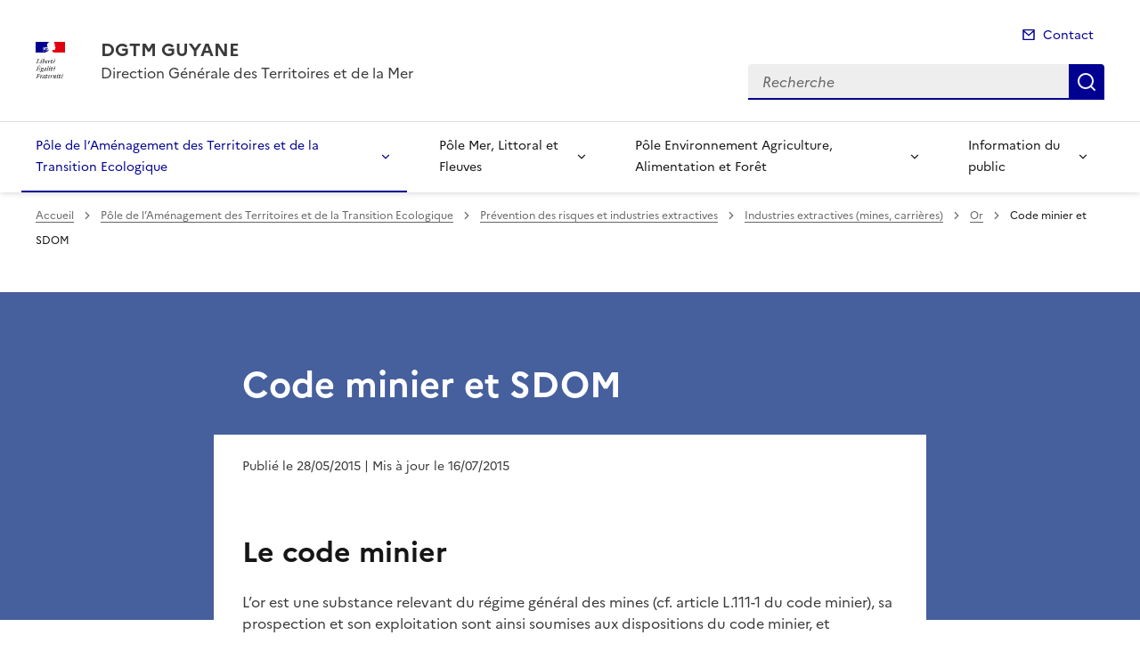

--- FILE ---
content_type: text/html; charset=utf-8
request_url: https://www.guyane.developpement-durable.gouv.fr/code-minier-et-sdom-a1168.html
body_size: 12388
content:
<!doctype html>
<html dir="ltr" lang="fr">
	<head>
	<meta charset="utf-8">
<title>Code minier et SDOM | DGTM GUYANE </title>
<link rel="schema.dcterms" href="http://purl.org/dc/terms/" />
<meta name="dcterms.title" content="Code minier et SDOM" />
<meta name="dcterms.creator" content="DGTM GUYANE " />
<meta name="dcterms.date" content="2015-05-28" />
<meta name="dcterms.modified" content="2015-07-16" />
<meta name="dcterms.subject" content="" />
<meta name="dcterms.format" content="text/html" />
<meta name="dcterms.language" content="fr" />
<meta name="dcterms.identifier" content="https://www.guyane.developpement-durable.gouv.fr/code-minier-et-sdom-a1168.html" />

<meta name="dcterms.isPartOf" content="Or" />

<meta name="dcterms.type" content="" />
<meta name="keywords" content="" />
<link rel="canonical" href="https://www.guyane.developpement-durable.gouv.fr/code-minier-et-sdom-a1168.html" />
<meta name="description" content="L'or est une substance relevant du r&#233;gime g&#233;n&#233;ral des mines, sa prospection et son exploitation sont ainsi soumises aux dispositions du code minier.
En Guyane, le sch&#233;ma d&#233;partemental d'orientation mini&#232;re (SDOM) encadre &#233;galement l'activit&#233; mini&#232;re et r&#233;partit les espaces constituant le territoire du d&#233;partement de la Guyane en quatre zones dans lesquelles les possibilit&#233;s de prospection et d'exploitation mini&#232;re sont d&#233;finies." />
<!-- Balises meta Open Graph -->
<meta property="og:locale" content="fr_FR" />
<meta property="og:title" content="Code minier et SDOM" />
<meta property="og:description" content="L’or est une substance relevant du régime général des mines, sa prospection et son exploitation sont ainsi soumises aux dispositions du code (…)" />

<meta property="og:type" content="website">
<meta property="og:url" content="https://www.guyane.developpement-durable.gouv.fr/code-minier-et-sdom-a1168.html" />
<meta property="og:site_name" content="DGTM GUYANE "/>
<meta property="og:image:alt" content="Code minier et SDOM">

<!-- Balise méta pour twitter -->
<meta name="twitter:card" content="summary_large_image">
<meta name="twitter:site" content="DGTM GUYANE ">
<meta name="twitter:image:alt" content="Code minier et SDOM">

<script>
var mediabox_settings={"auto_detect":true,"ns":"box","tt_img":true,"sel_g":"#documents_portfolio a[type='image\/jpeg'],#documents_portfolio a[type='image\/png'],#documents_portfolio a[type='image\/gif']","sel_c":".mediabox","str_ssStart":"Diaporama","str_ssStop":"Arr\u00eater","str_cur":"{current}\/{total}","str_prev":"Pr\u00e9c\u00e9dent","str_next":"Suivant","str_close":"Fermer","str_loading":"Chargement\u2026","str_petc":"Taper \u2019Echap\u2019 pour fermer","str_dialTitDef":"Boite de dialogue","str_dialTitMed":"Affichage d\u2019un media","splash_url":"","lity":{"skin":"_simple-dark","maxWidth":"90%","maxHeight":"90%","minWidth":"400px","minHeight":"","slideshow_speed":"2500","opacite":"0.9","defaultCaptionState":"expanded"}};
</script>
<!-- insert_head_css --><link rel='stylesheet' href='local/cache-css/b7af2a8c3ae9eb6f3996131f6d393348.css?1765850694' type='text/css' />


<link rel='stylesheet' type='text/css' media='all' href='local/cache-css/cssdyn-css_barre_outils_icones_css-82915eb2.css?1761141854' />

<link rel="stylesheet" href="local/cache-css/cssdyn-_css_cibloc22_css-3e819bd9.css?1761141854" type="text/css" /><link rel="stylesheet" href="local/cache-css/cssdyn-_css_ciwidget27_css-a1ac8e9e.css?1761141856" />
		
<script type='text/javascript' src='local/cache-js/aaf918e92ea2997a35b6106112f7723f.js?1765841428'></script>










<!-- insert_head -->




<script type='text/javascript' src='local/cache-js/jsdyn-javascript_porte_plume_start_js-b2b857cc.js?1761141856'></script>
<script type='text/javascript' src='local/cache-js/jsdyn-_js_cibloc_js-9d60cf5c.js?1761141857'></script><script type="text/javascript" src="plugins/ciwidget/lib/tarteaucitron/tarteaucitron.min.js" id="ciwidget_tarteaucitron"></script><script type="text/javascript">
            tarteaucitron.init({
                "hashtag": "#tarteaucitron",
                "highPrivacy": true,
                "orientation": "top",
                "showIcon": false,
                "adblocker": false,
                "showAlertSmall": false,
                "cookieslist": true,
                "removeCredit": true,
                "bodyPosition": "top",
            });
            </script><link rel="stylesheet" href="local/cache-css/cssdyn-css_charte_css-887607e7.css?1765850692" type="text/css" />
                <meta name="viewport" content="width=device-width, initial-scale=1, shrink-to-fit=no">

                <link rel="apple-touch-icon" href="plugins/internet_pm21/images/favicons/apple-touch-icon.png"><!-- 180180 -->
                <link rel="icon" href="plugins/internet_pm21/images/favicons/favicon.svg" type="image/svg+xml">
                <link rel="shortcut icon" href="plugins/internet_pm21/images/favicons/favicon.ico" type="image/x-icon"><!-- 3232 -->
                <link rel="manifest" href="plugins/internet_pm21/images/favicons/manifest.webmanifest" crossorigin="use-credentials">

<script type='text/javascript'>
<!--
function chainemail(titreobjet) {
        chaine_mail = "mailto:?subject=" + titreobjet;
        chaine_mail += "&body=Je recommande cette page : " + escape(titreobjet);
        chaine_mail += ". Pour la consulter, cliquer sur ce lien :" + escape(location.href);
        location.href = chaine_mail;
}
-->
</script>
  	</head>
  	<body>

	<div class="fr-skiplinks" id="top">
   	<nav class="fr-container" role="navigation" aria-label="Accès rapide">
        	<ul class="fr-skiplinks__list">
            		<li>
                		<a class="fr-link" href="#contenu">Accéder au contenu</a>
            		</li>
            		<li>
                		<a class="fr-link" href="#header-navigation">Accéder au menu</a>
            		</li>
            		<li>
                		<a class="fr-link" href="#header-search">Accéder à la recherche</a>
            		</li>
            		<li>
                		<a class="fr-link" href="#footer">Accéder au pied de page</a>
            		</li>
        	</ul>
    	</nav>
</div>
<header role="banner" class="fr-header">
	<div class="fr-header__body">
        	<div class="fr-container">
            		<div class="fr-header__body-row">
                		<div class="fr-header__brand fr-enlarge-link">
                    			<div class="fr-header__brand-top">
						 
							 
								<div class="fr-header__logo">
	<p class="fr-logo">
        	
                	
		
                	
		
                	
		
                	
		
                	
		
                	
		
                	
		
                	
		
                	
		
                	
		
                	
		
                	
		
                	
		
                	
		
                	
		
                	
		
                	
		
                	
		
                	
		
                	
		
                	
		
                	
		
                	
		
                	
		
                	
		
                	
		
                	
		
                	
		
                	
		
                	
		
                	
		
                	
		
                	
		
                	
		
                	
		
                	
		
                	
		
                	
		
                	
		
                	
		
                	
		
                	
		
                	
		
                	
		
	</p>
</div>							
						
						
						<div class="fr-header__navbar">
                            				<button class="fr-btn--search fr-btn" data-fr-opened="false" aria-controls="modal-recherche" title="Rechercher" id="btn-recherche">
                                				Rechercher
                            				</button>
                            				<button class="fr-btn--menu fr-btn" data-fr-opened="false" aria-controls="modal-menu" id="btn-menu" aria-haspopup="menu" title="Menu">
                                				Menu
                            				</button>
                        			</div>
                    			</div>
                    			<div class="fr-header__service">
                        			<a href="spip.php?page=sommaire" title="Accueil | DGTM GUYANE ">
                            				<p class="fr-header__service-title">DGTM GUYANE </p>
                        			</a>
						<p class="fr-header__service-tagline">Direction Générale des Territoires et de la Mer</p>
                    			</div>
                		</div>
                		<div class="fr-header__tools">
					<div class="fr-header__tools-links">
                                                <ul class="fr-links-group">
                                                        <li>
                                                                <a class="fr-link fr-fi-mail-line" href="spip.php?page=contact">Contact</a>
                                                        </li>
                                                </ul>
						
						
                                        </div>
                    			<div class="fr-header__search fr-modal" id="modal-recherche">
                        			<div class="fr-container fr-container-lg--fluid">
                            				<button class="fr-btn--close fr-btn" aria-controls="modal-recherche">Fermer</button>
							<form action="spip.php?page=recherche" method="get">
                                                                <input type="hidden" name="page" value="recherche">
                            					<div class="fr-search-bar" id="header-search" role="search">
                                					<label class="fr-label" for="search-input">Recherche</label>
                                					<input class="fr-input" placeholder="Recherche" type="search" id="search-input" name="recherche" title="Recherche">
                                					<button class="fr-btn" title="Recherche" type="submit">
                                    						Recherche
                                					</button>
                            					</div>
							</form>
                        			</div>
                    			</div>
                		</div>
            		</div>
        	</div>
    	</div><div class="fr-header__menu fr-modal" id="modal-menu">
                <div class="fr-container">
			<button class="fr-btn--close fr-btn" aria-controls="modal-menu">Fermer</button>
                        
                        
                        
                        
                        
                        
                        
                        
                        
	
			

                	
                        	
                        	        
				
                                        
                	

			<div class="fr-header__menu-links"></div>
                        <nav class="fr-nav" id="header-navigation" role="navigation" aria-label="Menu principal">
                                <ul class="fr-nav__list">
                                        
						
                                        	
                                        	
                                        	
                                        	
                                        	
                                        	
                                        	
                                        	
                                        	
						 
						<li class="fr-nav__item">
                                                        <button class="fr-nav__btn" aria-expanded="false" aria-controls="menu-307"  aria-current="true">Pôle de l’Aménagement des Territoires  et de la Transition Ecologique</button>
                                                        <div class="fr-collapse fr-menu" id="menu-307">
                                                                <ul class="fr-menu__list">
                                                                        
                                                                        <li>
                                                                                
                                                                                <a class="fr-nav__link" href="strategie-et-de-la-connaissance-des-territoires-r308.html" target="_self" >
                                                                                        Stratégie et de la connaissance des territoires
                                                                                </a>
                                                                        </li>
                                                                        
                                                                        <li>
                                                                                
                                                                                <a class="fr-nav__link" href="observations-territoriales-r410.html" target="_self" >
                                                                                        Observations territoriales
                                                                                </a>
                                                                        </li>
                                                                        
                                                                        <li>
                                                                                
                                                                                <a class="fr-nav__link" href="transition-ecologique-et-connaissance-du-r284.html" target="_self" >
                                                                                        Transition Ecologique et connaissance du territoire
                                                                                </a>
                                                                        </li>
                                                                        
                                                                        <li>
                                                                                
                                                                                <a class="fr-nav__link" href="connaissances-r473.html" target="_self" >
                                                                                        Connaissances
                                                                                </a>
                                                                        </li>
                                                                        
                                                                        <li>
                                                                                 
                                                                                <a class="fr-nav__link" href="prevention-des-risques-et-industries-extractives-r278.html" target="_self"  aria-current="page">
                                                                                        Prévention des risques et industries extractives
                                                                                </a>
                                                                        </li>
                                                                        
                                                                        <li>
                                                                                
                                                                                <a class="fr-nav__link" href="evaluation-environnementale-r474.html" target="_self" >
                                                                                        Evaluation environnementale
                                                                                </a>
                                                                        </li>
                                                                        
                                                                        <li>
                                                                                
                                                                                <a class="fr-nav__link" href="europe-contrat-de-projet-etat-region-r415.html" target="_self" >
                                                                                        Europe, Contrat de Projet Etat Région
                                                                                </a>
                                                                        </li>
                                                                        
                                                                        <li>
                                                                                
                                                                                <a class="fr-nav__link" href="infrastructures-et-transport-r289.html" target="_self" >
                                                                                        Infrastructures et Transport
                                                                                </a>
                                                                        </li>
                                                                        
                                                                        <li>
                                                                                
                                                                                <a class="fr-nav__link" href="urbanisme-logement-et-amenagement-r262.html" target="_self" >
                                                                                        Urbanisme, logement et aménagement
                                                                                </a>
                                                                        </li>
                                                                        
                                                                </ul>
                                                        </div>
                                                </li>
						
					
						
                                        	
                                        	
						
						<li class="fr-nav__item">
                                                        <button class="fr-nav__btn" aria-expanded="false" aria-controls="menu-255" >Pôle Mer, Littoral et Fleuves</button>
                                                        <div class="fr-collapse fr-menu" id="menu-255">
                                                                <ul class="fr-menu__list">
                                                                        
                                                                        <li>
                                                                                
                                                                                <a class="fr-nav__link" href="fleuves-rivieres-et-criques-r517.html" target="_self" >
                                                                                        Fleuves, rivières et criques
                                                                                </a>
                                                                        </li>
                                                                        
                                                                        <li>
                                                                                
                                                                                <a class="fr-nav__link" href="mer-r1013.html" target="_self" >
                                                                                        Mer
                                                                                </a>
                                                                        </li>
                                                                        
                                                                </ul>
                                                        </div>
                                                </li>
						
					
						
                                        	
                                        	
                                        	
                                        	
                                        	
                                        	
                                        	
                                        	
                                        	
                                        	
                                        	
						
						<li class="fr-nav__item">
                                                        <button class="fr-nav__btn" aria-expanded="false" aria-controls="menu-272" >Pôle Environnement  Agriculture, Alimentation  et  Forêt</button>
                                                        <div class="fr-collapse fr-menu" id="menu-272">
                                                                <ul class="fr-menu__list">
                                                                        
                                                                        <li>
                                                                                
                                                                                <a class="fr-nav__link" href="milieux-naturels-faune-et-flore-r274.html" target="_self" >
                                                                                        Milieux naturels, faune et flore
                                                                                </a>
                                                                        </li>
                                                                        
                                                                        <li>
                                                                                
                                                                                <a class="fr-nav__link" href="reglementations-r398.html" target="_self" >
                                                                                        Réglementations
                                                                                </a>
                                                                        </li>
                                                                        
                                                                        <li>
                                                                                
                                                                                <a class="fr-nav__link" href="espaces-proteges-r276.html" target="_self" >
                                                                                        Espaces protégés
                                                                                </a>
                                                                        </li>
                                                                        
                                                                        <li>
                                                                                
                                                                                <a class="fr-nav__link" href="sites-paysages-et-geologie-r282.html" target="_self" >
                                                                                        Sites, paysages et géologie
                                                                                </a>
                                                                        </li>
                                                                        
                                                                        <li>
                                                                                
                                                                                <a class="fr-nav__link" href="outils-de-connaissance-r607.html" target="_self" >
                                                                                        Outils de connaissance
                                                                                </a>
                                                                        </li>
                                                                        
                                                                        <li>
                                                                                
                                                                                <a class="fr-nav__link" href="connaissance-et-gestion-concertee-des-milieux-r383.html" target="_self" >
                                                                                        Connaissance et gestion concertée des milieux aquatiques
                                                                                </a>
                                                                        </li>
                                                                        
                                                                        <li>
                                                                                
                                                                                <a class="fr-nav__link" href="gestion-de-la-biodiversite-r608.html" target="_self" >
                                                                                        Gestion de la biodiversité
                                                                                </a>
                                                                        </li>
                                                                        
                                                                        <li>
                                                                                
                                                                                <a class="fr-nav__link" href="police-de-l-eau-r396.html" target="_self" >
                                                                                        Police de l&#8217;eau
                                                                                </a>
                                                                        </li>
                                                                        
                                                                        <li>
                                                                                
                                                                                <a class="fr-nav__link" href="conseil-scientifique-regional-r379.html" target="_self" >
                                                                                        Conseil Scientifique Régional
                                                                                </a>
                                                                        </li>
                                                                        
                                                                        <li>
                                                                                
                                                                                <a class="fr-nav__link" href="consultation-du-public-r692.html" target="_self" >
                                                                                        Consultation du public
                                                                                </a>
                                                                        </li>
                                                                        
                                                                        <li>
                                                                                
                                                                                <a class="fr-nav__link" href="guides-r1019.html" target="_self" >
                                                                                        Guides
                                                                                </a>
                                                                        </li>
                                                                        
                                                                </ul>
                                                        </div>
                                                </li>
						
					
						
                                        	
                                        	
						
						<li class="fr-nav__item">
                                                        <button class="fr-nav__btn" aria-expanded="false" aria-controls="menu-771" >Information du public</button>
                                                        <div class="fr-collapse fr-menu" id="menu-771">
                                                                <ul class="fr-menu__list">
                                                                        
                                                                        <li>
                                                                                
                                                                                <a class="fr-nav__link" href="enquetes-publiques-r331.html" target="_self" >
                                                                                        Enquêtes publiques
                                                                                </a>
                                                                        </li>
                                                                        
                                                                        <li>
                                                                                
                                                                                <a class="fr-nav__link" href="consultations-du-public-r775.html" target="_self" >
                                                                                        Consultations du public
                                                                                </a>
                                                                        </li>
                                                                        
                                                                </ul>
                                                        </div>
                                                </li>
						
					
                                </ul>
                        </nav>
                </div>
	</div>
</header>
<div class="fr-container">
	<nav role="navigation" class="fr-breadcrumb" aria-label="vous êtes ici :">
		<button class="fr-breadcrumb__button" aria-expanded="false" aria-controls="breadcrumb">Voir le fil d'Ariane</button>
        	<div class="fr-collapse" id="breadcrumb">
			<ol class="fr-breadcrumb__list">
        	        	<li>
        	        		<a class="fr-breadcrumb__link" href="spip.php?page=sommaire">Accueil</a>
        	        	</li>
				
        	                	
						<li>
        	        				<a class="fr-breadcrumb__link" href="pole-de-l-amenagement-des-territoires-et-de-la-r307.html">Pôle de l’Aménagement des Territoires  et de la Transition Ecologique</a>
						</li>
					
						<li>
        	        				<a class="fr-breadcrumb__link" href="prevention-des-risques-et-industries-extractives-r278.html">Prévention des risques et industries extractives</a>
						</li>
					
						<li>
        	        				<a class="fr-breadcrumb__link" href="industries-extractives-mines-carrieres-r726.html">Industries extractives (mines, carrières)</a>
						</li>
					
					<li>
        	        	        	<a class="fr-breadcrumb__link" href="-r728.html">Or</a>
					</li>
        	        	
				<li>
					<a class="fr-breadcrumb__link" aria-current="page" role="link" aria-disabled="true">Code minier et SDOM</a>
        	        	</li>
			</ol>
		</div>
	</nav>
</div>



<div class="aplat-article">
</div>

<main id="main" role="main">
<div class="fr-container" id="contenu">
	<div class="fr-grid-row">
		<div class="fr-col-2 col-gauche">
			<nav class="sommaire-sidemenu fr-sidemenu fr-sidemenu--sticky fr-mt-4w" role="navigation" aria-label="Sommaire">
        			<div class="sommaire-sidemenu__inner fr-sidemenu__inner">
                			<button class="somaire-sidemenu__btn fr-sidemenu__btn" hidden aria-controls="fr-sidemenu-wrapper" aria-expanded="false">Dans cette rubrique</button>
                			<!--sommaire--><div class="fr-collapse nav-sommaire-3" id="fr-sidemenu-wrapper"><ul class="sommaire-sidemenu__list fr-sidemenu__list">
<li class="fr-sidemenu__item" id="s-Le-code-minier"><a href="#H_Le-code-minier" class="sommaire-sidemenu__link fr-sidemenu__link">Le code minier</a></li>
<li class="fr-sidemenu__item" id="s-Le-schema-departemental-d-orientation-miniere"><a href="#H_Le-schema-departemental-d-orientation-miniere" class="sommaire-sidemenu__link fr-sidemenu__link">Le schéma départemental d&#8217;orientation minière</a></li>
<li class="fr-sidemenu__item" id="s-A-telecharger"><a href="#H_A-telecharger" class="sommaire-sidemenu__link fr-sidemenu__link">A télécharger</a></li></ul></div><!--/sommaire-->
        			</div>
			</nav>
		</div>
		<div class="fr-col-8 col-article">
			<div class="entete-article">
				<h1 class="titre-article fr-display-xs fr-mb-3w">Code minier et SDOM</h1>
				
			</div>
			<div class="contenu-article">
				
				<div class="date-article fr-mt-4w fr-pt-3w">
					<p class="fr-text--sm">
                                       	<time datetime="2015-05-28">Publié le 28/05/2015</time>
                                        <time datetime="2015-07-16"> | Mis à jour le 16/07/2015</time>
                                       	
					</p>
                                </div>
			
				<div class="texte-article fr-text fr-mt-8w fr-mb-3w">
					<h2 class="spip" id='H_Le-code-minier'>Le code minier</h2>
<p>L’or est une substance relevant du régime général des mines (cf. article L.111-1 du code minier), sa prospection et son exploitation sont ainsi soumises aux dispositions du code minier, et notamment&nbsp;:</p>
<ul class="spip" role="list"><li> son article L.121-1 qui dispose que&nbsp;:
<p>Les travaux de recherches pour découvrir les mines ne peuvent être entrepris que&nbsp;:<br class='manualbr' /></p>
</li></ul><ol class="spip" role="list"><li> <strong>Par le propriétaire de la surface ou avec son consentement,</strong> après déclaration à l’autorité administrative compétente&nbsp;;</li><li> A défaut de ce consentement, a<strong>vec l’autorisation de l’autorité administrative compétente</strong>, après que le propriétaire a été invité à présenter ses observations et dans des conditions fixées par décret en Conseil d’Etat&nbsp;;</li><li> <strong>Par le titulaire du permis exclusif de recherches</strong> prévu au chapitre II du présent titre.</li></ol><ul class="spip" role="list"><li> ses <i>articles L.131-1 et L.611-1</i> qui disposent que les mines ne peuvent être exploitées qu’en vertu d’une <strong>concession ou par l’Etat</strong>, et pour les départements d’Outre-mer, en vertu d’une autorisation d’exploitation (AEX) ou d’un permis d’exploitation (PEX).</li></ul><h2 class="spip" id='H_Le-schema-departemental-d-orientation-miniere'>Le schéma départemental d’orientation minière</h2>
<p>Par ailleurs, en Guyane, le <strong>schéma départemental d’orientation minière</strong> (SDOM) vise, dans le respect des principes du développement durable, <strong>l’instauration d’une politique équilibrée</strong> qui, tout à la fois, permette le <strong>développement économique par la mise en valeur de la ressource minière et garantisse le respect de l’environnement.</strong><br class='manualbr' />
A ce titre, les espaces constituant le territoire du département de la Guyane sont répartis en <strong>quatre zones</strong> dans lesquelles les possibilités de prospection et d’exploitation minière sont définies, conformément à <i>l’article L.621-1 du code minier,</i> en prenant en compte la <strong>nécessité de protéger les milieux naturels sensibles,</strong> <strong>les paysages, les sites et les populations et de gérer de manière équilibrée l’espace et les ressources naturelles, </strong> compte tenu de l’intérêt économique de la Guyane et de la valorisation durable de ses ressources minières, dans les limites des connaissances actuelles des richesses de la biodiversité et du sous-sol guyanais. A chaque zone correspondent des <strong>règles appropriées,</strong> qui s’appliquent sans préjudice des dispositions législatives et réglementaires relatives aux activités minières, y compris celles qui sont particulières à la Guyane (titre second. I, SDOM).</p>
<p>Les éléments cartographiques liés au SDOM sont accessibles <a href="http://www.guyane.developpement-durable.gouv.fr/elements-cartographiques-a1169.html" class="spip_out" rel="external">à cette adresse</a>.</p>
<h2 class="spip" id='H_A-telecharger'>A télécharger</h2>
<p><strong>Le schéma départemental d’orientation minière</strong></p>
<div class="fr-download fr-enlarge-link fr-download--card spip_document_179849265 spip_documents">
    <p>
        <a href="IMG/pdf/SDOM_Guyane.pdf" download class="fr-download__link">SDOM Guyane
            <span class="fr-download__detail">
                <span style='text-transform: uppercase;'>pdf</span> - 2.2 Mio
            </span>
        </a>
    </p>
    
</div>
<div class="fr-download fr-enlarge-link fr-download--card spip_document_179849266 spip_documents">
    <p>
        <a href="IMG/pdf/SDOM_2011_carte_01.pdf" download class="fr-download__link">SDOM 2011 carte 01
            <span class="fr-download__detail">
                <span style='text-transform: uppercase;'>pdf</span> - 1.3 Mio
            </span>
        </a>
    </p>
    
</div>
<div class="fr-download fr-enlarge-link fr-download--card spip_document_179849267 spip_documents">
    <p>
        <a href="IMG/pdf/SDOM_2011_carte_02.pdf" download class="fr-download__link">SDOM 2011 carte 02
            <span class="fr-download__detail">
                <span style='text-transform: uppercase;'>pdf</span> - 1.4 Mio
            </span>
        </a>
    </p>
    
</div>
<div class="fr-download fr-enlarge-link fr-download--card spip_document_179849268 spip_documents">
    <p>
        <a href="IMG/pdf/SDOM_2011_carte_03.pdf" download class="fr-download__link">SDOM 2011 carte 03
            <span class="fr-download__detail">
                <span style='text-transform: uppercase;'>pdf</span> - 1.5 Mio
            </span>
        </a>
    </p>
    
</div>
<p><strong>Les décrets d’application et de mise en oeuvre</strong></p>
<div class="fr-download fr-enlarge-link fr-download--card spip_document_179849269 spip_documents">
    <p>
        <a href="IMG/pdf/Decret_SDOM_approbation_2011-2105_du_30-12-2011.pdf" download class="fr-download__link">Décret n°2011-2105 du 30 décembre 2011
            <span class="fr-download__detail">
                <span style='text-transform: uppercase;'>pdf</span> - 119.3 kio
            </span>
        </a>
    </p>
    
</div> portant approbation du schéma départemental d’orientation minière (SDOM) de la Guyane
<div class="fr-download fr-enlarge-link fr-download--card spip_document_179849270 spip_documents">
    <p>
        <a href="IMG/pdf/Decret_SDOM_mise_en_oeuvre_2011-2106_du_30-12-2011.pdf" download class="fr-download__link">Décret n°2011-2106 du 30 décembre 2011
            <span class="fr-download__detail">
                <span style='text-transform: uppercase;'>pdf</span> - 152.1 kio
            </span>
        </a>
    </p>
    
</div> portant dispositions de mise en oeuvre du schéma départemental d’orientation minière (SDOM) de la Guyane
<p>Article suivant - <a href="http://www.guyane.developpement-durable.gouv.fr/guides-et-fiches-a617.html" class="spip_out" rel="external">Guides et Fiches</a></p>
					
				</div>

				
			</div>
			<div class="annexe-article fr-mb-4w">			
				<div id="blocoutils" class="blocoutils">
	<div class="fr-share-article fr-share">
    		<h2 class="charte-share__title fr-share__title">Partager la page</h2>
    		<ul class="fr-share__group">
        		<li>
            			<a class="fr-share__link fr-share__link--facebook" title="Partager sur Facebook - ouvre une nouvelle fenêtre" href="http://www.facebook.com/sharer.php?u=https%3A%2F%2Fwww.guyane.developpement-durable.gouv.fr%2Fcode-minier-et-sdom-a1168.html&amp;t=Code minier et SDOM" target="_blank" rel="noopener" onclick="window.open(this.href,'Partager sur Facebook','toolbar=no,location=yes,status=no,menubar=no,scrollbars=yes,resizable=yes,width=600,height=450'); event.preventDefault();">Partager sur Facebook</a>
        		</li>
        		<li>
            			<a class="fr-share__link fr-share__link--twitter-x" title="Partager sur X - ouvre une nouvelle fenêtre" href="https://x.com/share?text=Code minier et SDOM&amp;url=https%3A%2F%2Fwww.guyane.developpement-durable.gouv.fr%2Fcode-minier-et-sdom-a1168.html" target="_blank" rel="noopener" onclick="window.open(this.href,'Partager sur X','toolbar=no,location=yes,status=no,menubar=no,scrollbars=yes,resizable=yes,width=600,height=420'); event.preventDefault();">Partager sur X</a>
        		</li>
        		<li>
            			<a class="fr-share__link fr-share__link--linkedin" title="Partager sur LinkedIn - ouvre une nouvelle fenêtre" href="http://www.linkedin.com/shareArticle?mini=true&amp;url=https%3A%2F%2Fwww.guyane.developpement-durable.gouv.fr%2Fcode-minier-et-sdom-a1168.html&amp;title=Code minier et SDOM" target="_blank" rel="noopener" onclick="window.open(this.href,'Partager sur LinkedIn','toolbar=no,location=yes,status=no,menubar=no,scrollbars=yes,resizable=yes,width=550,height=550'); event.preventDefault();">Partager sur LinkedIn</a>
        		</li>
        		<li>
            			<a class="fr-share__link fr-share__link--mail" href="javascript:chainemail('DGTM GUYANE  - Code minier et SDOM')" title="Partager par email">Partager par email</a>
        		</li>
        		<li>
				<span id="tocopy" class="masque" aria-hidden="true">https://www.guyane.developpement-durable.gouv.fr/code-minier-et-sdom-a1168.html</span>
            			<button class="fr-share__link fr-share__link--copy js-copy" title="Copier le lien de la page dans le presse-papier" onclick="navigator.clipboard.writeText(window.location);alert('Adresse copiée dans le presse papier.');" data-target="#tocopy">Copier le lien de la page dans le presse-papier</button>
        		</li>
    		</ul>
	</div>
	<div class="abonnement-article">
		 
                	 
   				<a rel="nofollow" href="spip.php?page=abonnement-article&amp;id_article=1168" title="S'abonner" class="abonnement-btn fr-btn fr-btn--secondary">
					<svg aria-hidden="true" focusable="false">
                                        	<use xlink:href="#symbol-abonnement"></use>
                                	</svg>
					S'abonner
				</a>
			
                
	</div>
</div>

<script>
	var btncopy = document.querySelector('.js-copy');
	if(btncopy) {
		btncopy.addEventListener('click', docopy);
	}

	function docopy() {

    		// Cible de l'élément qui doit être copié
    		var target = this.dataset.target;
    		var fromElement = document.querySelector(target);
    		if(!fromElement) {
			return;
		}

    		// Sélection des caractères concernés
    		var range = document.createRange();
    		var selection = window.getSelection();
    		range.selectNode(fromElement);
    		selection.removeAllRanges();
    		selection.addRange(range);

    		try {
        		// Exécution de la commande de copie
        		var result = document.execCommand('copy');
        		if (result) {
            			// La copie a réussi
            			alert('Adresse copiée dans le presse papier.');
        		}
    		}
    		catch(err) {
        		// Une erreur est surevnue lors de la tentative de copie
        		alert(err);
    		}

    		// Fin de l'opération
    		selection = window.getSelection();
    		if (typeof selection.removeRange === 'function') {
        		selection.removeRange(range);
    		} else if (typeof selection.removeAllRanges === 'function') {
        		selection.removeAllRanges();
    		}
	}
</script>	

				

							</div>

			

			
		</div>

		<div class="fr-col-2 col-droite">
			<div class="retourhaut">
                        	<a class="fr-link fr-fi-arrow-up-fill fr-link--icon-left" href="#top">
	Haut de page
</a>                	</div>
		</div>
	</div>
</div>
</main>

<div id="boxOverlay"></div>
<div id="box" class="box_modalbox" role="dialog" aria-modal="true" tabindex="-1">
	<div id="boxWrapper">
		<div>
			<div id="boxTopLeft"></div>
			<div id="boxTopCenter"></div>
			<div id="boxTopRight"></div>
		</div>
		<div style="clear: left;">
			<div id="boxMiddleLeft"></div>
			<div id="boxContent">
				<figure id="boxLoadedContent" class="boxfigure" role="group">
					<img id="boxPhoto" class="cboxPhoto" src="" alt="">
					<figcaption id="boxTitle"></figcaption>
				</figure>
				<div id="boxBtnBack" class="hidden"></div>
                                <button type="button" id="boxClose" tabindex="0" title="Fermer" onclick='fermeImage()'>X</button>
			</div>
			<div id="boxMiddleRight" style="float: left;"></div>
		</div>
		<div style="clear: left;">
			<div id="boxBottomLeft"></div>
			<div id="boxBottomCenter"></div>
			<div id="boxBottomRight"></div>
		</div>
	</div>
	<div style="position: absolute; width: 9999px; visibility: hidden; max-width: none; display: none;"></div>
</div><script type="text/javascript">
<!--
if (typeof cibcOptOut != 'function' || cibcOptOut()!="oui"){
  var _paq = _paq || [];
  _paq.push(['setDocumentTitle', 'pole_de_l_amenagement_des_territoires__et_de_la_transition_ecologique::prevention_des_risques_et_industries_extractives::industries_extractives__mines__carrieres_::or::a1168-code_minier_et_sdom']);
  _paq.push(['setDownloadClasses', ["LienTelecharg","document"]]);
  _paq.push(['trackPageView']);
  _paq.push(['enableLinkTracking']);
  (function() {
    var u="//audience-sites.din.developpement-durable.gouv.fr/";
    _paq.push(['setTrackerUrl', u+'piwik.php']);
    _paq.push(['setSiteId', '147']);
    var d=document, g=d.createElement('script'), s=d.getElementsByTagName('script')[0];
    g.type='text/javascript'; g.async=true; g.defer=true; g.src=u+'piwik.js'; s.parentNode.insertBefore(g,s);
  })();
}
function piwikTrackVideo(type,section,page,x1){
        _paq.push(['trackEvent', 'Video', 'Play', page]);
}
//-->
</script>
<noscript><p><img src="//audience-sites.din.developpement-durable.gouv.fr/piwik.php?idsite=147&rec=1&action_name=pole_de_l_amenagement_des_territoires__et_de_la_transition_ecologique::prevention_des_risques_et_industries_extractives::industries_extractives__mines__carrieres_::or::a1168-code_minier_et_sdom" style="border:0;" alt="" /></p></noscript>


<script type="text/javascript">
<!--
function ciTrackVideo(type,section,page,x1) {
  if (typeof xitiTrackVideo == 'function') {
    xitiTrackVideo(type,section,page,x1);
  }
  if(typeof piwikTrackVideo == 'function') {
    piwikTrackVideo(type,section,page,x1);
  }
}
//-->
</script><footer class="fr-footer" role="contentinfo" id="footer">
	
        <div class="fr-container">
		 
			<div class="fr-footer__body">
        <div class="fr-footer__brand fr-enlarge-link">
                 
                                        
        </div>		
		
                <div class="fr-footer__content">
                        <p class="fr-footer__content-desc">Site de la Direction Générale des Territoires et de la Mer de la Guyane</p>
                         
                        	<ul class="fr-footer__content-list">
	<li class="fr-footer__content-item">
        	<a class="fr-footer__content-link" title="info.gouv.fr - ouvre une nouvelle fenêtre" target="_blank" href="https://www.info.gouv.fr">info.gouv.fr</a>
	</li>
        <li class="fr-footer__content-item">
        	<a class="fr-footer__content-link" title="service-public.gouv.fr - ouvre une nouvelle fenêtre" target="_blank" href="https://service-public.gouv.fr">service-public.gouv.fr</a>
    	</li>
        <li class="fr-footer__content-item">
        	<a class="fr-footer__content-link" title="legifrance.gouv.fr - ouvre une nouvelle fenêtre" target="_blank" href="https://legifrance.gouv.fr">legifrance.gouv.fr</a>
        </li>
        <li class="fr-footer__content-item">
       		<a class="fr-footer__content-link" title="data.gouv.fr - ouvre une nouvelle fenêtre" target="_blank" href="https://data.gouv.fr">data.gouv.fr</a>
	</li>
</ul>                	
                </div>
        </div>
	<div class="fr-footer__bottom">
                <ul class="liste-pied-page fr-footer__bottom-list">
                        <li class="fr-footer__bottom-item">
                                <a class="fr-footer__bottom-link" href="spip.php?page=plan">Plan du site</a>
                        </li>
			<li class="fr-footer__bottom-item">
                                <a class="fr-footer__bottom-link" href="spip.php?page=glossaire">Glossaire</a>
                        </li>
			
                        <li class="fr-footer__bottom-item">
                                <a class="fr-footer__bottom-link" href="mentions-legales-a537.html">Mentions Légales</a>
                        </li>
			
                        <li class="fr-footer__bottom-item">
                                <a class="fr-footer__bottom-link" href="nous-contacter-a1841.html">Nous contacter</a>
                        </li>
			

			                </ul>
                <div class="fr-footer__bottom-copy">
                        <p>
				Sauf mention contraire, tous les contenus de ce site sont sous <a href="https://github.com/etalab/licence-ouverte/blob/master/LO.md" title="licence etalab-2.0 (nouvelle fenêtre)" target="_blank">licence etalab-2.0</a>
                	</p>
                </div>
        </div>
    </div>
</footer>		

		<script type="module" src="plugins/internet_pm21/js/dsfr.module.min.js"></script>
		<script type="text/javascript" nomodule src="plugins/internet_pm21/js/dsfr.nomodule.min.js"></script>
		<script type="text/javascript" src="plugins/internet_pm21/js/charte.js"></script>
		<svg id="svg-sprite" xmlns="http://www.w3.org/2000/svg" xmlns:xlink="http://www.w3.org/1999/xlink" aria-hidden="true" focusable="false">
    	<symbol id="symbol-section-rss" viewBox="0 0 18 18">
		<path fill="none" d="M 0,0 H 24 V 24 H 0 Z"></path>
		<path d="M 0,0 C 9.941,0 18,8.059 18,18 H 15 C 15,9.716 8.284,3 0,3 Z m 0,7 c 6.075,0 11,4.925 11,11 H 8 A 8,8 0 0 0 0,10 Z m 0,7 a 4,4 0 0 1 4,4 H 0 Z"></path>
    	</symbol>
	<symbol id="symbol-telecharger" viewBox="0 0 24 24">
		<path fill="none" d="M0 0h24v24H0z"></path>
                <path d="M3 19h18v2H3v-2zm10-5.828L19.071 7.1l1.414 1.414L12 17 3.515 8.515 4.929 7.1 11 13.17V2h2v11.172z"></path>
        </symbol>
	<symbol id="symbol-trombone" viewBox="0 0 24 24">
		<path fill="none" d="M0 0h24v24H0z"></path>
                <path d="M14 13.5V8a4 4 0 1 0-8 0v5.5a6.5 6.5 0 1 0 13 0V4h2v9.5a8.5 8.5 0 1 1-17 0V8a6 6 0 1 1 12 0v5.5a3.5 3.5 0 0 1-7 0V8h2v5.5a1.5 1.5 0 0 0 3 0z"></path>
        </symbol>
	<symbol id="symbol-memesujet" viewBox="0 0 24 24">
		<path fill="none" d="M0 0h24v24H0z"></path>
                <path d="M20 22H4a1 1 0 0 1-1-1V3a1 1 0 0 1 1-1h16a1 1 0 0 1 1 1v18a1 1 0 0 1-1 1zm-1-2V4H5v16h14zM7 6h4v4H7V6zm0 6h10v2H7v-2zm0 4h10v2H7v-2zm6-9h4v2h-4V7z"></path>
        </symbol>
	<symbol id="symbol-abonnement" viewBox="0 0 24 24">
		<path fill="none" d="M0 0h24v24H0z"></path>
                <path d="M22 20H2v-2h1v-6.969C3 6.043 7.03 2 12 2s9 4.043 9 9.031V18h1v2zM5 18h14v-6.969C19 7.148 15.866 4 12 4s-7 3.148-7 7.031V18zm4.5 3h5a2.5 2.5 0 1 1-5 0z"></path>
        </symbol>
	<symbol id="symbol-links" viewBox="0 0 24 24">
		<path fill="none" d="M0 0h24v24H0z"></path>
                <path d="M13.06 8.11l1.415 1.415a7 7 0 0 1 0 9.9l-.354.353a7 7 0 0 1-9.9-9.9l1.415 1.415a5 5 0 1 0 7.071 7.071l.354-.354a5 5 0 0 0 0-7.07l-1.415-1.415 1.415-1.414zm6.718 6.011l-1.414-1.414a5 5 0 1 0-7.071-7.071l-.354.354a5 5 0 0 0 0 7.07l1.415 1.415-1.415 1.414-1.414-1.414a7 7 0 0 1 0-9.9l.354-.353a7 7 0 0 1 9.9 9.9z"></path>
        </symbol>
	<symbol id="symbol-arrow-left" viewBox="0 0 100 100">
        	<path d="M31.87,46.9,62,16.74a4.31,4.31,0,1,1,6.1,6.09L41,50,68.13,77.17A4.31,4.31,0,0,1,62,83.26L31.87,53A4.38,4.38,0,0,1,31.87,46.9Z"></path>
    	</symbol>
    	<symbol id="symbol-arrow-right" viewBox="0 0 100 100">
        	<path d="M68.13,53.1,38,83.26a4.31,4.31,0,0,1-6.1-6.09L59,50,31.87,22.83A4.31,4.31,0,0,1,38,16.74L68.13,47A4.38,4.38,0,0,1,68.13,53.1Z"></path>
    	</symbol>
	<symbol id="symbol-player-audio" viewBox="0 0 180 157.262">
        	<rect height="157"  width="180" data-name="Rectangle 122" id="Rectangle_122"></rect>
  		<g transform="translate(-3977.357 -168.762)" data-name="Groupe 630" id="Groupe_630">
    			<path fill="#fff" transform="translate(0 -201.747)" data-name="Tracé 235" id="Tracé_235"
       				d="M4025.965,475.055c2.013,2.275,4.515,4.086,4.184,6.578-.245,1.839-1.964,2.016-2.19,3.858-.326,2.661,2.693,5.975,5.938,7.144,1.691.61,1.537.278,4.3,1.373,3.044,1.2,5.048,2,6.092,3.909.709,1.3.385,2.037,1.356,3.007a5.4,5.4,0,0,0,3.263,1.284,4.116,4.116,0,0,0,.454.009c-9.526,16.08-12.842,20.661-19.2,25.291.828,0,6.443.053,9.141.016,13.448-5.495,19.887-8.374,24.532-13.168a26.79,26.79,0,0,0,7.417-19.115,26.319,26.319,0,0,0-2.763-12.22,18.7,18.7,0,0,1-22.448-16.619,18.682,18.682,0,0,1,7.5-16.712,2.879,2.879,0,0,0-.36-.65l-.011-.015a37.157,37.157,0,0,1-2.2-3.78c-.387-.767-.749-1.555-1.083-2.351l-3.314,1.706a.667.667,0,0,1-.9-.288l-4.123-8.01a.667.667,0,0,1,.288-.9l1.829-.941c-2.136-3.766-3.887-7.091-5.267-9.815,0,0-2.624-5.179-6.381-13.606-.335-.751-.639-1.472-.639-1.472-.231-.558-.5-1.222-.853-2.106a55.7,55.7,0,0,1-1.769-5.892,4.165,4.165,0,0,1-.088-2.192,49.661,49.661,0,0,0-8.406,7.435c-8.875,10.225-9.524,28.289-4.627,34.259,1.5,1.825,4.794,4.532,5.433,9.25.431,3.179-.837,3.639-1.062,7.46A25.278,25.278,0,0,0,4025.965,475.055Z">
			</path>
    			<path fill="#fff" transform="translate(-414.308 -636.231)" data-name="Tracé 236" id="Tracé_236"
       				d="M4469.288,883.38a20.338,20.338,0,0,1,3.7-1.78,3.45,3.45,0,0,1-.278-.668,36.608,36.608,0,0,0-1.67-3.952c-.413-.836-.863-1.662-1.342-2.467l-4.024,2.155c.333.8.7,1.588,1.083,2.357a36.53,36.53,0,0,0,2.155,3.71A3.436,3.436,0,0,1,4469.288,883.38Z">
			</path>
    			<path fill="#fff" transform="translate(-102.914 0)" data-name="Tracé 237" id="Tracé_237"
       				d="M4231.912,256.267c-.194-.8-.571-1.149-2.474-3.409-1.546-1.838-.925-1.167-1.938-2.34-2.785-3.223-4.569-4.926-5.463-6.491.074-.172.131-.325.173-.45-.086.1-.171.2-.257.3a4.764,4.764,0,0,1-.587-1.968,7.661,7.661,0,0,1,0-1.1c.163-1.229.855-1.965,1.126-4.156.445-3.6-.825-6.356-1.878-8.922a122.383,122.383,0,0,1-5.113-15.69,14.719,14.719,0,0,0,5.389-7.2c2.208-6.848-2.144-13.029-4.027-15.7-3.655-5.191-9.395-9.176-11-8.006-1.306.95.861,4.757-.582,5.818-1.034.761-2.83-.692-9.334-4.223-.725-.393-7.691-4.093-11.919-3.958a17.27,17.27,0,0,0-6.063,1.518c-4.691,1.71-15.756-2.626-19.018,1.273-1.521,1.819-.874,2.041-3.081,4.187a6.2,6.2,0,0,1-2.737,1.5,3.383,3.383,0,0,0-.947,1.255c-2.09,4.752-.463,20.736-.463,20.736.06.587.16,1.58.366,2.907a56.894,56.894,0,0,0,1.611,7.074,74.522,74.522,0,0,0,2.967,8.349l1.638-.843a.666.666,0,0,1,.9.288l4.123,8.01a.666.666,0,0,1-.288.9l-3.276,1.687c.479.808.93,1.638,1.344,2.477a37.1,37.1,0,0,1,1.7,4.027l.006.017a2.825,2.825,0,0,0,.3.68,18.7,18.7,0,0,1,10.426,35.893,27.473,27.473,0,0,1,2.8,12.594,28.126,28.126,0,0,1-7.86,20.093c-4.958,5.117-13.926,9.258-22.3,12.4,5.948,0,44.89.48,49.49.08a38.026,38.026,0,0,0,3.721-11.31c2.039-11.655,4.712-13.458,7.234-15.691a15.128,15.128,0,0,1,1.273-1c1.279.076,5.887.045,6.951.01a12.747,12.747,0,0,0,7.463-2.288,8.353,8.353,0,0,0,2.84-3.471,8.183,8.183,0,0,0,.467-4.766c-.4-1.81-1.272-2.41-1.242-4.325a3.808,3.808,0,0,1,.347-1.961c.7-1.259,2-1.277,2.533-2.657a2.814,2.814,0,0,0,.178-1.136,4.085,4.085,0,0,0-2.017-3,2.859,2.859,0,0,0,.352-.146,4.436,4.436,0,0,0,1.993-2.858,6.32,6.32,0,0,0,.242-1.665,11.971,11.971,0,0,1-1.455-3.181c-.495-1.713-.82-2.837-.314-3.778.892-1.662,3.286-.727,4.837-2.635A4.5,4.5,0,0,0,4231.912,256.267Z">
			</path>
  		</g>
	</symbol>
</svg>
</body>
</html>



--- FILE ---
content_type: text/css
request_url: https://www.guyane.developpement-durable.gouv.fr/local/cache-css/cssdyn-css_charte_css-887607e7.css?1765850692
body_size: 13550
content:
/* #PRODUIRE{fond=css/charte.css}
   md5:32cebb3f5739201ef7edc834e0d04f43 */


/* Couleurs des types de charte
     ========================================================================== */

/* Couleurs du DSFR
     ========================================================================== */
/* Surcharge DSFR
     ========================================================================== */
.fr-card__detail {
	color: unset;
}

.fr-header {
	z-index: 50;
}

.fr-container-lg--fluid {
	overflow: visible;
}

#main {
        z-index: 0;
        position: relative;
}

a.lien-bandeau, a.lien_dossier_principal {
	outline-color: var(--background-default-grey);
}

#spip-admin {
	z-index: 900;
}

/* Surcharge DSFR pour intégrer le logo X de twitter en attendant une nouvelle version du DSFR
     ========================================================================== */
.fr-btn--twitter-x::before {
-webkit-mask-image: url('https://www.guyane.developpement-durable.gouv.fr/plugins/internet_pm21/icons/logo/twitter-x-line.svg');
  mask-image: url('https://www.guyane.developpement-durable.gouv.fr/plugins/internet_pm21/icons/logo/twitter-x-line.svg');
}

.fr-follow .fr-btn--twitter-x::before {
  -webkit-mask-image: url('https://www.guyane.developpement-durable.gouv.fr/plugins/internet_pm21/icons/logo/twitter-x-fill.svg');
  mask-image: url('https://www.guyane.developpement-durable.gouv.fr/plugins/internet_pm21/icons/logo/twitter-x-fill.svg');
}

.fr-follow .fr-link--twitter-x::before {
  flex: 0 0 auto;
  display: inline-block;
  vertical-align: calc((0.75em - var(--icon-size)) * 0.5);
  background-color: currentColor;
  width: var(--icon-size);
  height: var(--icon-size);
  -webkit-mask-size: 100% 100%;
  mask-size: 100% 100%;
  -webkit-mask-image: url('https://www.guyane.developpement-durable.gouv.fr/plugins/internet_pm21/icons/logo/twitter-x-fill.svg');
  mask-image: url('https://www.guyane.developpement-durable.gouv.fr/plugins/internet_pm21/icons/logo/twitter-x-fill.svg');
  content: "";
}

.fr-share__link--twitter-x {
  font-size: 1rem;
  line-height: 1.5rem;
  min-height: 2.5rem;
  padding: 0.5rem 1rem;
  overflow: hidden;
  white-space: nowrap;
  max-width: 2.5rem;
  max-height: 2.5rem;
  padding-left: 0.5rem;
  padding-right: 0.5rem;
}

.fr-share__link--twitter-x::before {
  --icon-size: 1.5rem;
  margin-left: 0;
  margin-right: 0.5rem;
  flex: 0 0 auto;
  display: inline-block;
  vertical-align: calc((0.75em - var(--icon-size)) * 0.5);
  background-color: currentColor;
  width: var(--icon-size);
  height: var(--icon-size);
  -webkit-mask-size: 100% 100%;
  mask-size: 100% 100%;
  -webkit-mask-image: url('https://www.guyane.developpement-durable.gouv.fr/plugins/internet_pm21/icons/logo/twitter-x-line.svg');
  mask-image: url('https://www.guyane.developpement-durable.gouv.fr/plugins/internet_pm21/icons/logo/twitter-x-line.svg');
  content: "";
}


/* Surcharge Giseh
     ========================================================================== */
a[hreflang]::after {
	content: none;
}

/* Surcharge pour accessibilite
     ========================================================================== */
/* Masque les cookies de tarteaucitron */
#tac_title {
        display: none;
}

/* Surcharge ciwidget (galerie photo)  pour accessibilite 
     ========================================================================== */
.splide.is-focus-in .splide__arrow:focus {
	outline: 3px solid #0a76f6;
	opacity: 1;
}

@supports (outline-offset:-3px) {
  .splide.is-focus-in .splide__slide:focus {
    	outline: 3px solid #0a76f6;
  	opacity: 1;	
   }
}

/* Ajouts
     ========================================================================== */

/* Global pour cesure des mots longs mais exclusion du menu */
body {
	word-break: break-word;
}

.fr-nav {
	word-break: normal;
}

/* Page sommaire */
.cache {
	position: absolute;
	width: 1px;
	height: 1px;
	padding: 0;
	margin: -1px;
	overflow: hidden;
	clip: rect(0, 0, 0, 0);
	border: 0;
}

.hidden {
	display : none;
	visibility: hidden;
}

.bandeau {
	margin: 0;
        background-color: var(--blue-ecume-main-400);
	padding: 1rem 0 ;
	position: relative;
}

.bandeau::before {
        content: '';
        background-color: var(--blue-ecume-main-400);
        width: 100vw;
        height: 100%;
        position: absolute;
	top : 0;
        left: 0;
        z-index: 0;
        margin-left : calc( -100vw / 2 + 100% / 2 - 16px / 2);
        margin-right : calc( -100vw / 2 + 100% / 2 + 16px / 2);
}

.accroche-bandeau {
	margin: 2rem 0 0 2rem;
	width: 40rem;
	background-color: var(--blue-ecume-main-400);
	color: var(--background-default-grey);
	position: relative;
	z-index: 1;
}

@media screen and (max-width: 1000px) {
	.accroche-bandeau {
	        margin: 2rem 0 0 0;
	        width: 100%;
	}
}


.titre-accroche-bandeau {
	color: var(--background-default-grey);
}

.lien-bandeau {
	background: none;
    	background-image: none;
	color: var(--background-default-grey);
	border-color: var(--background-default-grey);
	border-style: solid;
	border-width: 0.1rem;
	font-size: .875rem;
	line-height: 1.5rem;
	min-height: 2rem;
	padding: .25rem 1rem;
	border-radius: 1rem;
}

.recherche-input {
	outline-color: #F4F6FF;
}

.recherche-btn {
        outline-color: #F4F6FF;
}

.tag-bandeau {
        outline-color: #F4F6FF;
}

.barre-recherche {
	width: 50%;
	margin: 1rem auto;
	position: relative;
        z-index: 1;	
}

@media screen and (max-width: 1000px) {
  .barre-recherche {
	width: 100%;
	padding: 0 1rem;
  }
}

.raccourcis-recherche {
        width: 50%;
	margin: 0 auto;
}

@media screen and (max-width: 1000px) {
  .raccourcis-recherche {
	width: 100%;
	padding: 0 1rem;  
  }
}

.groupe-raccourcis-recherche {
	position: relative;
}

@media screen and (max-width: 1000px) {
  .groupe-raccourcis-recherche {
        display: block;
  }
}

@media screen and (max-width: 1000px) {
  .groupe-raccourcis-recherche a.tag-raccourcis-recherche {
        margin-right: 0;
  }
}

@media screen and (max-width: 1000px) {
  .items-raccourcis-recherche {
        width: 100%;
  }
}

@media screen and (max-width: 1000px) {
  .fr-tag-group > li {
        display: block;
  }
}

@media screen and (max-width: 1000px) {
  .tag-raccourcis-recherche {
        width: 100%;
  }
}

.banniere {
	max-height: 160px;
	margin: 1.5rem 0;
}

@media screen and (max-width: 1000px) {
  .banniere {
        margin: 1rem 0;
  }
}

.banniere img {
        width: 100%;
	height: 100%;
	max-height: 160px;
}

.lien_banniere {
	box-shadow: none;
	background-image : none;
}

.lien_banniere[target="_blank"]::after {
	content: "";
}

.raccourcis {
	margin-top: 1rem;
}

@media screen and (max-width: 740px) {
  .col-raccourcis {
    	flex: unset;
	width: 80%;
	max-width: 80%;
	margin-left: auto;
	margin-right: auto;
  }
}

.icone_raccourcis {
	color: var(--background-active-blue-france);
}

.raccourcis-tile__title {
	color: var(--text-title-grey); 
}

.bandeau-alerte {
	margin-top: 6rem;
	background-color: var(--blue-ecume-925-125); 
}

.actualites {
	margin-top: 6rem;
}

.bloc-actualites {
	margin-bottom: 4rem;
}

@media screen and (max-width: 740px) {
	.bloc-actualites {
		display: block;
	}
}

.actu-card__content {
	padding-bottom: 2rem !important;
}

.fr-card.fr-enlarge-link:not(.fr-card--no-arrow) .fr-card__body > .fr-card__desc, .fr-card.fr-enlarge-link:not(.fr-card--no-arrow) .fr-card__body > .actu-card__title {
	margin-bottom: 0.5rem;
}

.date_card {
	color: var(--text-mention-grey);
	margin-top: 1rem;
	order: 4;
        margin-bottom: 1rem;
	font-size: .75rem;
	line-height: 1.25rem;
}

.tag_card {
	width: max-content;
	margin-bottom: 0.5rem;
}

.colonne_actu_secondaire {
	position: relative;
}

.liste_actu_secondaire {
        margin-bottom: 1rem;
}


.actu_secondaire {
	display: grid;
	margin-bottom: 0.6rem;
	min-height: 4.5rem;
}

.actu_secondaire::after {
        width: 100%;
        height: 0.08rem;
        content: '';
        display: block;
        background: #cecece;
        margin-top: 0.5rem;
}

.actu_secondaire_date {
	margin-top: 0;
	margin-bottom: 0.2rem;
	font-size: .75rem;
	color: var(--text-mention-grey);
	line-height: 1.25rem;
	order: -1;
}

.actu_secondaire_lien {
	box-shadow: none;
	background-image : none;
	text-decoration: none;
}

.actu_secondaire_titre {
	font-size: 1rem;
	margin-bottom: 0.5rem;
	line-height: 1.5rem;
}

.toutes_actus {
	text-align: right;
	position: absolute;
	right: 0;
	bottom: 0;
}

@media screen and (max-width: 740px) {
  .toutes_actus {
    position: unset;
  }
}

.mise_avant_article {
	margin-bottom: 2rem;
}

.bloc_mise_avant {
	display: flex;
	background-color: var(--background-alt-grey);
	margin-bottom: 4rem;
	height: max-content;
	position: relative;
}

@media screen and (max-width: 740px) {
  .bloc_mise_avant {
    	display: block;
	padding: 1rem 0;
  }
}

.bloc_mise_avant::before {
        content: '';
        background-color: var(--background-alt-grey);
        width: 100vw;
        height: 100%;
        position: absolute;
        left: 0;
	top: 0;
	z-index: 0;
	margin-left : calc( -100vw / 2 + 100% / 2 - 16px / 2);
        margin-right : calc( -100vw / 2 + 100% / 2 + 16px / 2);
}

.image_mise_avant {
	position: relative;
	z-index: 10;
	margin: 2rem 2rem 2rem 0;
}

@media screen and (max-width: 740px) {
        .image_mise_avant {
                margin: auto;
        }
}

.image_mise_avant img {
	width: 100%;
}

.texte_mise_avant {
	position: relative;
	z-index: 10;
	margin: 2rem 0;
	max-width: 60%;
}

@media screen and (max-width: 740px) {
	.texte_mise_avant {
		max-width: 100%;
	}
}

.titre_mise_avant {
	color: var(--blue-ecume-main-400);
	text-transform: uppercase; 
}

.titre_mise_avant_lien {
	box-shadow: none;
	background-image : none;
}

.descriptif_article_mise_avant {
	margin: 0 0 1rem 0;
}

.groupe_lien_mise_avant {
	padding-inline-start: unset;
}

ul > li.lien_mise_avant::marker {
	font-size: 0;
}

.lien_interne_mise_avant {
	width: 100%;
	background-image : none;
}

.lien_externe_mise_avant {
	width: 100%;
	background-image : none;
}

.doc_mise_avant {
	display: flex;
	font-size: 1rem;
	color: var(--background-active-blue-france);
}

.icons-liens_miseavant {
	padding-right: 0.5rem;
        color: var(--background-active-blue-france);
}

.icons-liens_miseavant::before {
	--icon-size: 1rem;
}

.lien_document_mise_avant {
	width: 100%;	
	background-image : none;
	padding-left: 0;
}

.lien_externe_mise_avant[target="_blank" i]::after {
        content: "";
	display: none;
}

.lien_document_mise_avant[target="_blank" i]::after {
        content: "";
	display: none;
}

.extension_document_mise_avant {
	font-size: 0.85rem;
	margin-left: 0.3rem;
}

.extension_document_mise_avant::before {
        content: "(";
}
.extension_document_mise_avant::after {
        content: ")";
}

.fr-fi-document-link-line::before {
	content: "\ea84";
}

.bloc_dossiers {
	margin-bottom: 2rem;
}

@media screen and (max-width: 740px) {
  .bloc_dossiers {
        display: block;
  }
}

.titre_dossiers {
	margin-bottom: 2rem;
}

.dossier_principal {
	color: var(--background-default-grey);
}

@media screen and (max-width: 740px) {
  .dossier_principal {
        width: 100%;
	max-width: 100%;
  }
}

.dossier_principal_contenu {
        background-color: var(--blue-ecume-main-400);
        color: var(--background-default-grey);
	height: 18.5rem;
	overflow: hidden;
	display: flex;
	flex: 1 1 auto;
	flex-direction: column;
}

@media screen and (max-width: 740px) {
  .dossier_principal_contenu {
        height: 100%;
	min-height: 18.5rem;
  }
}

.tag-dossier-principal {
	color: var(--background-default-grey);
        text-transform: uppercase;
	font-size: 0.75rem;
	order: -1;
}

.titre_dossier_principal {
	color: var(--background-default-grey);
}

.titre_dossier_principal::after {
	width: 5rem;
        height: 0.05rem;
        content: '';
	display: block;
        background: var(--background-default-grey);
        margin-top: 0.5rem;
}

@media screen and (max-width: 740px) {
	.dossier_secondaires {
		width: 100%;
        	max-width: 100%;
	}
}

.dossier_secondaire_contenu {
        background-color: var(--background-default-grey);
	border: 1px solid var(--blue-ecume-main-400);
	height: 18.5rem;
	overflow: hidden;
	display: flex;
	flex: 1 1 auto;
	flex-direction: column;
}

@media screen and (max-width: 740px) {
        .dossier_secondaire_contenu {
                height: 100%;
		min-height: 18.5rem;
        }
}

.tag-dossier-secondaire {
        color: var(--blue-ecume-main-400);
        text-transform: uppercase;
	font-size: 0.75rem;
	order: -1;
}

.titre_dossier_secondaire::after {
        width: 2.5rem; 
	height: 0.2rem;
        content: '';
	display: block;
	background: var(--blue-ecume-main-400);
        margin-top: 0.5rem;
}

.lien_dossier {
	box-shadow: none;
	background-image : none;	
}

/* Page rubrique */
.aplat-rubrique {
        margin: 0;
        min-height: 7.5rem;
        position : relative;
}

@media screen and (max-width: 1000px) {
    .aplat-rubrique {
        flex: unset;
        width: 100%;
        max-width: 100%;
    }
}

.aplat-rubrique::before {
        content: '';
        background-color: var(--blue-ecume-main-400);
        width: 100vw;
        height: 100%;
        position: absolute;
        top : 0;
        left: 0;
        z-index: -1;
        margin-left : calc( -100vw / 2 + 100% / 2 - 16px / 2);
        margin-right : calc( -100vw / 2 + 100% / 2 + 16px / 2);
}

.contener-titre-rubrique {
	margin: 0;
        background-color: var(--blue-ecume-main-400);
        color: var(--background-default-grey);
	width: 100%;
	height: 100%;
}

.titre-rubrique {
        margin: 0;
	color: var(--background-default-grey);
}

@media screen and (max-width: 460px) {
   .container-rubrique {
	padding-left: 0;
	padding-right: 0;	
   }
}

@media screen and (max-width: 460px) {
   .col-rubrique {
        width: 100%;
   }
}

@media screen and (max-width: 460px) {
   .container-titre-rubrique {
        padding-left: 0;
        padding-right: 0;
   }
}

@media screen and (max-width: 460px) {
   .container-descriptif-rubrique {
        padding-left: 0;
        padding-right: 0;
   }
}

@media screen and (max-width: 460px) {
   .col-rub-droite {
        display: none;
   }
}

.entete-rubrique {
	color: var(--background-default-grey);
}

@media screen and (max-width: 1000px) {
  .entete-rubrique {
  	flex: unset;
	width: 100%;
	max-width: 100%;      
  }
}

.descriptif-rubrique {
	background-color: var(--blue-ecume-main-400);
	margin: 0;
}

.texte-descriptif-rubrique {
	margin: 0;
}

.accroche-rub {
	border-left: solid 0.3rem var(--blue-ecume-main-400); 
	padding-left: 0.5rem;
	margin-left: 1.5rem;
}

@media screen and (max-width: 460px) {
    .accroche-rub {
        margin-left: 0;
    }
}

@media screen and (max-width: 1000px) {
  .accroche-rubrique {
    	flex: unset;
	width: 100%;
	max-width: 100%;
  }
}

.accroche-rub-seule {
        border-left: solid 0.3rem var(--blue-ecume-main-400);
        padding-left: 0.5rem;
}

@media screen and (max-width: 460px) {
  .accroche-rub-seule {
        margin-left: 1rem;
  }
}

.titre_accroche {
	font-size: 2rem;
	font-weight: bold;
	line-height: 1;
	color: var(--blue-ecume-main-400);
}

.descriptif_accroche {
}

.titre-article {
        margin-top: 0;
        margin-bottom: 0;
        color: var(--background-default-grey);
	background-color: var(--blue-ecume-main-400);
}

.liste-rubriques {
	-webkit-column-count: 2;
	-moz-column-count: 2;
        column-count: 2;
  	-webkit-column-gap: 2rem;
     	-moz-column-gap: 2rem;
        column-gap: 2rem;
	margin-top: 2rem;
	margin-left: 1.5rem;
}
@media screen and (max-width: 1000px) {
  .liste-rubriques {
        column-count:1;
	margin-left: 0.5rem;
	margin-right: 0.5rem;
  }
}

.item-liste-rubriques-seule {
	min-height: 8rem;
	break-inside: avoid;
        page-break-inside: avoid;
  	display: grid;

}

.item-rubrique_avec_sous-rubriques {
        min-height: 8rem;
}

@media screen and (max-width: 1000px) {
  .item-liste-rubriques-seule {
        width: 100%;
  }
}

.item-rubriques__body {
	min-height: 8rem;
}

.rubrique_avec_sous-rubriques {
	break-inside: avoid;
	page-break-inside: avoid;
	width: 100%;
}

.rubrique_avec_sous-rubriques-accordion {
	box-shadow: none;
}

.rubrique_avec_sous-rubriques-accordion__btn {
	padding: 0;
}

.rubrique_avec_sous-rubriques-accordion__btn::after {
        margin-right: 1rem;
}

@media (hover: hover) and (pointer: fine) {
        button.rubrique_avec_sous-rubriques-accordion__btn:not(:disabled):hover {
                background-color: unset;
        }
}

.item-liste-sous-rubriques {
        border-bottom : solid 0.12rem #cecece;
        margin-bottom: 0;
}

@media screen and (max-width: 1000px) {
  .item-liste-sous-rubriques {
        width: 100%;
  }
}

.item-liste-sous-rubriques:hover {
        background-color: var(--block-color-hover);

}

.lien-sous-rubrique:not(a):not(:disabled):hover, a.lien-sous-rubrique[href]:hover {
        background-image: unset;
}

:root:not([data-fr-theme="dark" i]) .lien-rubrique {
        --color-hover: none;
        --color-active: none;
}

.liste-articles {
	display: flex;
	flex-wrap: wrap;
}

@media screen and (max-width: 1100px) {
        .liste-articles {
		margin-left: auto;
		margin-right: auto;
        }
}

.fr-grid-row .item-liste-articles {
	height: unset;
}

.item-liste-articles {
	position: relative;
	width: calc(100%/2 - 20px);
	min-height: 23rem;
	margin: 0.5rem;
}

@media screen and (max-width: 1100px) {
        .item-liste-articles {
		width: 80%;
		margin-left: auto;
                margin-right: auto;
        }
}

.item-liste-articles .fr-card__lead {
	margin-bottom: 0.5rem;
}

.fr-enlarge-link a.fr-tag.tag-listearticle::before {
	content : none;
}

.item-liste-articles .fr-card__body::after {
	color: var(--blue-ecume-main-400);
}

.contener-pagination {
        display: flex;
}

.pagination {
	margin: 2rem auto 1rem auto;
	width: max-content;
}

/* Page article */
.aplat-article {
	margin: 0;
        height: 23rem;
        background-color: var(--blue-ecume-main-400);
}

.sommaire-sidemenu {
	z-index: 99;
	padding-right: 0;
}

.col-article {
        margin: -18rem 0 0 0;
}

.col-droite {
	position: relative;
}

@media screen and (max-width: 767px) {
        .col-article {
		flex: unset;
                width: 100%;
		max-width: 100%;
        }
}

@media screen and (max-width: 767px) {
        .col-gauche {
                display: none;
        }
}

@media screen and (max-width: 767px) {
        .col-droite {
                display: none;
        }
}

.entete-article {
	padding: 0 2em;
}

.texte-erreur {
	padding: 1rem 0;
}

.contenu-article {
	background: var(--background-default-grey);
	padding: 0 2rem;
}

@media screen and (max-width: 320px) {
        .contenu-article {
                padding: 0;
        }
}

.annexe-article {
        background: var(--background-default-grey);
        padding: 0 2rem;
}

@media screen and (max-width: 320px) {
        .annexe-article {
                padding: 0;
        }
}

/* Forums */ 
.forum-editer-groupe {
	width: 100%;
}

.comment-form-div {
	width: 100%;
}

.forum-fr-fieldset {
	margin: 0 0 1rem;
}

.forum-boutons {
        width: 100%;
}

.moderation_info {
	margin: 0;
}

/* accès restreints */
.restreint {
	text-align: right;
}

.prestreint {
	margin: 0 1rem 0 0;
	font-weight: bold;	
}

/* Modalbox Images */
#boxOverlay, #box, #boxWrapper {
	position:absolute; 
	top:0; 
	left:0; 
	z-index:4999; 
	overflow:hidden;
}

#box, #boxContent, #boxLoadedContent {
        -webkit-box-sizing: content-box;
        -moz-box-sizing: content-box;
        box-sizing: content-box;
}

#boxOverlay {
	background: url('https://www.guyane.developpement-durable.gouv.fr/plugins/internet_pm21/images/overlay.png') repeat 0 0;
	opacity: 0.9;
	cursor: pointer;
	visibility: visible;
	width: 100vw;
	height: 100vh;
	position: fixed;
	display: none;
}

#box {
	display: none; 
	visibility: visible; 
	left: 3%; 
	position: absolute; 
	-webkit-box-sizing: content-box;
	-moz-box-sizing: content-box;
	box-sizing: content-box;
	border: 1px solid rgba(0, 0, 0, 0.3); 
	-webkit-border-radius: 13px; 
	-moz-border-radius: 13px; 
	border-radius: 13px; 
	-webkit-box-shadow: 0 3px 7px rgba(0, 0, 0, 0.3); 
	-moz-box-shadow: 0 3px 7px rgba(0, 0, 0, 0.3); 
	box-shadow: 0 3px 7px rgba(0, 0, 0, 0.3); 
	-webkit-background-clip: padding-box; 
	-moz-background-clip: padding-box; 
	background-clip: padding-box; 
	outline:0;
	min-width: max-content;
	margin-top: 1rem;
	max-height: 100vh;
	max-width: 100vw;
}

@media screen and (max-width: 800px) {
        #box {
                left: 0;
        }
}

#boxWrapper {
	max-width:none;
}

#boxTopLeft {
	float: left;
	width: 21px;
	height: 21px;
	background: url('https://www.guyane.developpement-durable.gouv.fr/plugins/internet_pm21/images/controls.png') no-repeat -101px 0;
}

#boxTopCenter {
	float: left;
    	height: 21px;
    	background: url('https://www.guyane.developpement-durable.gouv.fr/plugins/internet_pm21/images/border.png') 0 0 repeat-x;
	max-width: 90vw;
}

#boxTopRight {
	float: left;
    	width: 21px;
    	height: 21px;
    	background: url('https://www.guyane.developpement-durable.gouv.fr/plugins/internet_pm21/images/controls.png') no-repeat -130px 0;
}

#boxMiddleLeft {
	float: left;
	clear:left;
    	width: 21px;
    	background: url('https://www.guyane.developpement-durable.gouv.fr/plugins/internet_pm21/images/controls.png') left top repeat-y;
	max-height: 90vh;
}

#boxLoadedContent {
        overflow:auto;
        -webkit-overflow-scrolling: touch;
        margin-bottom: 28px;
        background:url('https://www.guyane.developpement-durable.gouv.fr/plugins/internet_pm21/images/loading_background.png') no-repeat center center;
}

#boxContent {
	float: left;
    	background: #fff;
    	overflow: hidden;
	position: relative;
	max-height: 90vh;
	max-width: 90vw;
}

.boxfigure {
	margin: 0;
}

#boxMiddleRight {
        width: 21px;
        background: url('https://www.guyane.developpement-durable.gouv.fr/plugins/internet_pm21/images/controls.png') right top repeat-y;
	max-height: 90vh;
}

#boxLoadedContent {
    	margin-bottom: 28px;
	overflow: auto;
	max-width: 90vw;
	max-height: 85vh;
}

#boxTitle {
	float: left;
    	position: absolute;
    	bottom: 0px;
    	left: 0;
    	text-align: center;
    	width: 100%;
    	color: var(--text-title-grey);
	background: var(--background-default-grey);
}

#boxPhoto {
  	margin: auto;
  	border: 0;
  	display: block;
  	max-width: none;
  	-ms-interpolation-mode: bicubic;
	float: none;
}

#boxClose {
    	position: absolute;
    	bottom: 0;
    	right: 0;
    	background: url('https://www.guyane.developpement-durable.gouv.fr/plugins/internet_pm21/images/controls.png') no-repeat -25px 0;
    	width: 25px;
    	height: 25px;
    	font-size: 0;
	border: 0;
        padding: 0;
        margin: 0 0.1rem 0.1rem 0;
        overflow: visible;
	border-radius: 1rem;
	outline-offset: 0;
}

#boxClose:hover {
        background-position: -25px -25px;
}

#boxBottomLeft {
	float: left;
	clear:left;
        width: 21px;
        height: 21px;
        background: url('https://www.guyane.developpement-durable.gouv.fr/plugins/internet_pm21/images/controls.png') no-repeat -101px -29px;
}

#boxBottomCenter {
	float: left;
        height: 21px;
        background: url('https://www.guyane.developpement-durable.gouv.fr/plugins/internet_pm21/images/border.png') 0 -29px repeat-x;
	max-width: 90vw;
}

#boxBottomRight {
	float: left;
        width: 21px;
        height: 21px;
        background: url('https://www.guyane.developpement-durable.gouv.fr/plugins/internet_pm21/images/controls.png') no-repeat -130px -29px;
}

/* Audience-sites */
#optout {
	width: 100%;
}

#optout body {
        width: 95%;
}

#matomo-opt-out {
        margin-bottom: 1.5rem;
}

#matomo-opt-out label {
        margin-left: 0.5rem;
}

/* galerie photo */

.texte-article .gallery {
  	margin: 0 0 2.5rem 0;
  	pointer-events: none;
}
@media screen and (max-width: 767px) {
  	.texte-article .gallery {
    		background: #f5f6f6;
  	}
}
.texte-article .gallery.is-init {
  	pointer-events: auto;
}
.texte-article .gallery.is-init .gallery__navigation__thumbnails li {
  	-webkit-transition: -webkit-transform 0.6s;
  	transition: -webkit-transform 0.6s;
  	-o-transition: transform 0.6s;
  	transition: transform 0.6s;
  	transition: transform 0.6s, -webkit-transform 0.6s;
}
.texte-article .gallery__content.fadeIn figure {
  	opacity: 1;
  	-webkit-transition: opacity 0.4s;
  	-o-transition: opacity 0.4s;
  	transition: opacity 0.4s;
}
.texte-article .gallery__content figure {
  	margin: 0 0 0 0;
  	opacity: 0;
  	position: relative;
}
.texte-article .gallery__content figure img {
  	display: block;
  	position: relative;
  	z-index: 0;
  	margin: auto;
	width: 100%;
  	max-width: 100%;
}
.texte-article .gallery__content figure a[target="_blank"]::after {
	content: '';
}
.texte-article .gallery__content figure figcaption {
  	display: flex;
	z-index: 1;
	margin-top: 0.5rem;
	color: var(--text-mention-grey);
}
.texte-article .gallery__content figure figcaption .caption {
  	font-size: 0.875rem;
  	font-weight: bold;
}
.texte-article .gallery__content figure figcaption .credits {
  	font-size: 0.75rem;
  	font-style: italic;
  	padding: 0 0 0.25rem 0;
  	font-weight: normal;
  	-o-text-overflow: ellipsis;
     	text-overflow: ellipsis;
  	overflow: hidden;
  	text-align: right;
  	white-space: nowrap;
  	word-wrap: nowrap;
	width: 25%;
	float: right;
	margin: 0 0 0;
}
@media screen and (max-width: 767px) {
  	.texte-article .gallery__content figure figcaption .credits {
    		padding: 0 0.625rem;
  	}
}

.texte-article .gallery__content figure figcaption .descriptif {
  	font-size: 0.875rem;
  	font-weight: normal;
  	display: block;
	text-align: right;
	width: 75%;
	margin: 0 0 0;
	float: right;
}	
.texte-article .gallery__content figure figcaption .descriptif p {
  	font-size: 0.875rem;
}

@media screen and (max-width: 767px) {
  	.texte-article .gallery__content figure figcaption .descriptif {
    		padding: 0 0.625rem;
  	}
}

.texte-article .gallery__navigation {
  	position: relative;
}
@media screen and (max-width: 767px) {
  	.texte-article .gallery__navigation {
    		height: 3rem;
    		background: #f5f6f6;
  	}
}
.texte-article .gallery__navigation__content {
  	overflow: hidden;
}
@media screen and (max-width: 767px) {
  	.texte-article .gallery__navigation__content {
    		display: none;
  	}
}
.texte-article .gallery__navigation__thumbnails {
  	height: 7.5rem;
  	display: -webkit-box;
  	display: -ms-flexbox;
  	display: flex;
  	list-style: none;
  	margin: 0.5rem 0;
  	padding: 0;
  	width: 100%;
  	position: relative;
}
.texte-article .gallery__navigation__thumbnails li {
  	height: 7.5rem;
  	padding: 0 0.625rem;
  	width: calc(100% / 4);
  	position: absolute;
  	top: 0;
  	left: 0;
}
.texte-article .gallery__navigation__thumbnails li.is-current button {
  	-webkit-filter: grayscale(0);
        filter: grayscale(0);
  	opacity: 1;
}
.nav_galerie_photo {
        width: max-content;
	margin: auto auto 1rem auto;
        display: flex;
}

.compt_galerie {
	font-size: 0.85rem;
	line-height: 1rem;
	padding-right: 0.3rem;
}

.tot_galerie {
	font-size: 0.85rem;
        line-height: 1rem;
}

.texte-article .gallery__navigation__thumbnails button {
  	background-color: #292d3c;
  	background-position: center center;
  	background-repeat: no-repeat;
  	background-size: cover;
  	border: 0;
  	margin: 0;
  	padding: 0;
  	-webkit-transition: all 0.4s;
  	-o-transition: all 0.4s;
  	transition: all 0.4s;
  	width: 100%;
  	height: 100%;
  	position: relative;
}
.texte-article .gallery__navigation__thumbnails button:before {
  	top: 0;
  	right: 0;
  	bottom: 0;
  	left: 0;
  	content: "";
}
.texte-article .gallery__navigation__thumbnails button span {
  	position: absolute;
  	z-index: 1;
  	top: 25%;
  	font-size: 50px;
}
.texte-article .gallery__navigation__thumbnails button img {
  	display: block;
  	position: relative;
  	z-index: 1;
}
.texte-article .gallery__navigation__prev, .texte-article .gallery__navigation__next {
  	background: var(--background-default-grey);
	padding: 0 1rem;
}
@media screen and (max-width: 767px) {
  	.texte-article .gallery__navigation__prev, .texte-article .gallery__navigation__next {
    		background: #f5f6f6;
    		border-radius: 0;
    		-webkit-box-shadow: none;
        	box-shadow: none;
  	}
}
.texte-article .gallery__navigation__prev svg, .texte-article .gallery__navigation__next svg {
  	width: 1rem;
  	height: 1rem;
  	display: block;
}
@media screen and (max-width: 767px) {
  	.texte-article .gallery__navigation__prev {
    		text-align: left;
  	}
}
.texte-article .gallery__navigation__next {
  	right: 0;
}
@media screen and (max-width: 767px) {
  	.texte-article .gallery__navigation__next svg {
    		margin-left: auto;
  	}
}

.sr {
  	width: 0.0625rem;
  	height: 0.0625rem;
  	margin: -0.0625rem;
  	position: absolute;
  	padding: 0;
  	overflow: hidden;
  	clip: rect(0, 0, 0, 0);
  	border: 0;
}

/* mise en avant */
.cibloc_miseavant {
	box-shadow: inset .25rem 0 0 0 var(--blue-ecume-main-400);
	margin-bottom : 2rem;
}

.cibloc_miseavantbouton {
        box-shadow: inset .25rem 0 0 0 var(--blue-ecume-main-400);
	background-color : var(--blue-ecume-925-125);
	margin-bottom : 2rem;
}

.fr-callout[class*=" fr-fi-"]::before {
	display: none;
}

.cibouton_miseavantbouton::before {
	content: " ";        
}

button.cibouton_miseavantbouton {
	-webkit-appearance: none;
	-moz-appearance: none;
	appearance: none;
	font-family: inherit;
	border: none;
	cursor: pointer;
}

div.cibloc.cibouton_miseavantbouton a.spip_out {
        text-decoration: none;
	box-shadow: none;
}

div.cibloc.cibouton_miseavantbouton a.spip_out::after {
        display: none;
} 

.fr-callout .cibouton_miseavantbouton {
    	margin-top: 1rem;
}

.btn-lien {
	margin: 1rem 0;
}

.btn-lien a {
	--link-underline: none;
	--link-blank-font: none;
    	--link-blank-content: none;
    	--text-spacing: 0;
    	--title-spacing: 0;
    	--blend-full-size: 100%;
    	--blend: var(--background-action-high-blue-france-blend);
    	align-items: center;
    	background-color: var(--background-action-high-blue-france);
	background-image : none;
    	color: var(--text-inverted-blue-france);
    	display: inline-flex;
    	flex-direction: row;
    	font-size: 1rem;
    	line-height: 1.5rem;
    	min-height: 2.5rem;
    	padding: .5rem 1.5rem;
    	z-index: 1;
	--hover-tint: var(--hover);
    	--hover: var(--background-action-high-blue-france-hover);
    	--active: var(--background-action-high-blue-france-active);
}

.btn-lien a::after {
        background-color: unset;
        -webkit-mask-image: none;
        mask-image: none;
        width: 0;
}
 
/* boutons */
.cibloc_texte_center {
	text-align: center;
}

.cibloc_texte_right {
        text-align: right;
}

/* flux rss */
.fluxrss {
	background-color: var(--blue-ecume-925-125);
	height : max-content;
	padding-bottom: 2rem;
	position: relative;
}

.fluxrss::before {
	content: '';
        background-color: var(--blue-ecume-925-125);
	width: 100vw;
	height: 100%;
	position: absolute;
	left: 0;
	top: 0;
	z-index: 0;
	margin-left : calc( -100vw / 2 + 100% / 2 - 16px / 2);
        margin-right : calc( -100vw / 2 + 100% / 2 + 16px / 2);
}

.titrerss {
	display : flex;
	position:relative;
        z-index:1;
}

@media screen and (max-width: 767px) {
        .fluxrssgrille {
                display: block;
                flex-wrap: unset;
        }
}

.titrerss svg {
        fill: var(--blue-ecume-main-400);
	height: 2.2rem;
	width: 2.2rem;
}

.titrerssh2 {
	margin-top: 0;
	margin-bottom: 0;
}

.iconetitrerss {
	color : var(--blue-ecume-main-400);
	heigth : 24rem;
}

.fluxrsstuile {
	width : 100%;
}

.fluxrssdesc {
	text-align: left;
}

.fr-tile__date {
	margin: 0;
}

@media screen and (max-width: 767px) {
        .fluxrsselement {
                margin: auto;
		width: 100%;
		max-width: 100%;
        }
}

/* portrait */
.portrait {
	background-color: var(--background-contrast-grey);
	margin-bottom: 2.5rem;
	padding-bottom: 2rem;
	position: relative;
}

.portrait::before {
        content: '';
        background-color: var(--background-contrast-grey);
        width: 100vw;
        height: 100%;
        position: absolute;
        left: 0;
	z-index: 0;
	margin-left : calc( -100vw / 2 + 100% / 2 - 16px / 2);
	margin-right : calc( -100vw / 2 + 100% / 2 + 16px / 2);
}

@media screen and (max-width: 1000px) {
        .portrait-grid-row {
                display: grid;
        }
}

.texteportrait {
	
}

.titreportrait {
	display: flex;
	position:relative;
	z-index: 100;
	margin: 2rem 0 0.5rem 0;
	padding-right: 0.5rem;
	width: max-content;
}

.titreportrait h4 {
	line-height: 1.5rem !important;
}

.icone_portrait {
	height: max-content;
}

.icone_portrait::before {
	display: inline-block;
	font-size: 2.2rem;
	color: var(--blue-ecume-main-400);
	line-height: 1.5rem;
}

.nomfonctionportrait {
	display: flex;
	margin-bottom: 1.5rem;
}

.nomportrait {
	position:relative;
	z-index: 100;
	font-weight: bold;
	font-style: italic;
	margin: 0;
}

.fonctionportrait {
	position:relative;
	z-index: 100;
	font-weight: lighter;
	font-size: 0.8rem;
	color: var(--text-title-grey);
	margin: 0;
}

.fonctionportrait::before {
        content: "|";
	margin: 0 0.2rem;
	font-size: 1rem;
}

.descriptionportrait {
	position:relative;
	z-index: 100;
	height: 12rem;
	overflow: hidden;
}

.portrait_paragraphe {
	margin: 0;
}

.imageportrait {
	position:relative;
        z-index: 100;
	margin-top: 3rem;
}

@media screen and (max-width: 1000px) {
        .imageportrait {
                order: -1;
        }
}


.imageportrait img {
	max-height: 19rem;
	max-width: 14rem;
}

.creditportrait {
        color: var(--text-title-grey);
}

/* pages speciales */

.titre-pagespec {
	margin: 0;
	color: var(--blue-ecume-main-400); 
	width: 100%;
	position: absolute;
	bottom: 0;
	background: var(--background-default-grey);
}

.titre-pagespec::after {
        width:9rem;
        height:0.05rem;
        content:'';
        display:block;
        background: var(--blue-ecume-main-400);
        margin-top: 0.2rem;
}

/* glossaire */

.ul-glossaire a.tag-glossaire{
	margin-right: 0.25rem;
	margin-bottom: 0;
}

.li-glossaire a {
	color: var(--text-title-grey);
}

.tag-glossaire {
	padding: 0 0.42rem 0.1rem 0.42rem;
	font-size: 0.75rem;
	min-height: unset;
	line-height: 1rem;
	--blend : var(--blue-ecume-main-400);
}

@media (hover: hover) and (pointer: fine) {
	a[href].tag-glossaire:hover{
		background-color : var(--blue-ecume-main-400);
	}
}

.tag-glossaire:hover {
	color: var(--background-default-grey);
        background-color : var(--blue-ecume-main-400);
}

.titre-lettre-glossaire {
	color: var(--blue-ecume-main-400);
}

.indication_glossaire {
  	border-bottom: none;
  	cursor: help;
  	-webkit-text-decoration: underline dotted;
             text-decoration: underline dotted;
}

.glossaire-accordion-texte_p {
	margin: 0;
}

/* plan */
.plan-niveaux{
	box-shadow: none;
	background-image: none;
	color: var(--text-title-grey);
}

.titre-niveau1::after {
        width: 100%;
        height:0.05rem;
        content:'';
        display:block;
        background: var(--blue-ecume-main-400);
        margin-top: 0.2rem;
}

.liste-plan {
	color:  var(--blue-ecume-main-400);
}

/* video et infographie*/

.baton_couleur {
	color: var(--blue-ecume-main-400);
}

.ciwidget_commun_video {
	flex-direction: row;
	max-width: 100%;
}

.ciwidget_titre {
	position: absolute;
	left: 70vw;
	margin: -7.5rem 0 0 0.5rem;
	text-align: left;
        font-size : 0.75rem;
	width: 10.667%;
  	max-width: 10.667%;
}

@media screen and (max-width: 1700px) {
        .ciwidget_titre {
                left: 75vw;
        }
}

@media screen and (max-width: 1350px) {
        .ciwidget_titre {
                left: 80vw;
        }
}

@media screen and (max-width: 767px) {
        .ciwidget_titre {
                position: unset;
		margin: 0;
        }
}

.ciwidget_doc_legende {
        position: absolute;
        left: 70vw;
        margin: -2.5rem 0 0 0.5rem;
        text-align: left;
        width: 100%;
        max-width: max-content;
}

@media screen and (max-width: 1790px) {
        .ciwidget_doc_legende {
                left: 75vw;
        }
}

@media screen and (max-width: 1450px) {
        .ciwidget_doc_legende {
                left: 80vw;
        }
}

@media screen and (max-width: 767px) {
        .ciwidget_doc_legende {
                position: unset;
                margin: 0;
        }
}

.ciwidget_titre p {
	margin: 0 0 0.5rem 0;
	text-align: left;
}

.ciwidget_infographie .ciwidget_doc_legende p, #contenu .texte .ciwidget_infographie .ciwidget_doc_legende p {
	margin: 0 0 0.5rem 0;
	text-align: left;
}

.ciwidget_infographie .ciwidget_doc_legende p.spip_doc_titre {
        font-weight: normal;
}

.ciwidget_titre .spip_doc_titre {
	font-weight: normal;
}

.ciwidget_titre .spip_doc_titre strong{
	display: none;
}

.ciwidget_doc_legende .spip_doc_titre strong{
        display: none;
}

.ciwidget_infographie img {
        width: 100%;
	height: auto;
}

.spip_doc_titre {
        margin: 0 0 0.5rem 0;
	font-size : 0.75rem;
}

.spip_doc_credits {
	 font-size : 0.75rem;
}

.spip_doc_credits::before{
	width: 6.6rem;
        height: 0.05rem;
        content: '';
        display: block;
        background: var(--text-mention-grey);
        margin-top: -0.5em;
	position: relative;
	right: 0;
}

.ciwidget_bouton_version_texte_wrap {
	text-align: right;
	margin-right: 1rem;
}

.bouton_version_texte {
	text-decoration: none;
	box-shadow: none;
	background-image: none;
}

audio:not([href]), video:not([href]) {
    cursor: auto;
}

.ciwidget_infographie figure {
	margin: 0;
}

/* Audio */
.ciwidget_audio {
	margin: 1rem 0 0 0;
}

.ciwidget_audio__conteneur {
	background-color: var(--blue-ecume-925-125);
}

.ciwidget_audio__titre {
	color: unset;
	font-size: 1.375rem;
	line-height: 1.75rem;
	font-weight: 700;
	font-family: unset;
	margin: 0;
}


.ciwidget_audio__credits {
	color: unset;
	font-size: 1rem;
	line-height: 1.5rem;
	font-family: unset;
	padding-bottom: 0.5rem;
	margin: 0;
}

.ciwidget_audio__outils a {
	box-shadow : none;
	background-image: none;
}

.ciwidget_audio__vignette svg {
        fill: var(--blue-ecume-main-400);
        height: 120px;
        width: 120px;
	background-color: var(--blue-ecume-main-400);
}

.ciwidget_audio__outils, .ciwidget_audio__outils a, .ciwidget_audio__outils svg {
	color: var(--blue-ecume-main-400) !important;
}

.ciwidget_audio__outils a:hover, .ciwidget_audio__outils a:focus, .ciwidget_audio__outils a:active {
	background-color: var(--blue-ecume-925-125);
}

.ciwidget_audio .video-js.vjs-audio .vjs-control-bar {
	background: var(--blue-ecume-925-125);
	color: var(--blue-ecume-main-400);
}

.ciwidget_audio .video-js.vjs-audio .vjs-play-control {
	background: var(--blue-ecume-main-400);
	color: var(--background-default-grey);
	border-color: var(--background-default-grey);	
}

.ciwidget_audio .video-js.vjs-audio .vjs-play-control:focus::before, .ciwidget_audio .video-js.vjs-audio .vjs-play-control:focus {
	background: var(--blue-ecume-main-400);
        color: var(--background-default-grey);
}

.video-js .vjs-play-progress {
	background-color: var(--blue-ecume-main-400);
}

/* widget chiffre */
.ciwidget_chiffre_wrapper {
	width: 100%;
}

.ciwidget_chiffre_wrapper2 {
	display: flex;
	margin: 0;
	width: 100%;
	border: 1px solid var(--background-contrast-grey);
}

.ciwidget_chiffre_colonne1 {
	display: contents;
	background-color: var(--background-default-grey);
	width: unset;
	color: var(--blue-ecume-main-400);
	height: unset;
	margin: auto !important;
}

span.ciwidget_chiffre_valeur {
	text-align: unset !important;
	padding: 0 0.5rem 0 0;
	font-family: unset;
    	font-weight: 700;
	font-size: 1.5rem;
	line-height: unset;
	margin: auto 0 auto 1rem !important;
	min-width: max-content;
}

span.ciwidget_chiffre_unite {
    	text-align: unset !important;
	margin: auto 0;
    	font-family: unset;
	font-weight: 700;
    	font-size: 1.5rem;
    	line-height: unset;
	margin: auto 1rem auto 0 !important;
}

@media screen and (max-width: 767px) {
        .ciwidget_chiffre_unite {
                padding-bottom: unset;
        }
}

.ciwidget_chiffre_colonne2 {
    	display: unset;
    	vertical-align: unset;
    	width: 100%;
    	background-color: var(--background-default-grey);
    	color: unset;
}

.ciwidget_chiffre_descriptif {
	padding: 0 1rem;
	margin: 1rem auto;
	border-left: 1px solid var(--background-contrast-grey);
}

/* ressources */
.ressource {
	background-color: var(--blue-ecume-925-125); 
	display: flex;
	width: 100%;
}

.ressource:hover  {
        background-color : #C2CDFB;
}

.texte-ressource {
	width: 90%;
}

.lienressource[target="_blank"]::after {
        display: none;
}

.lienressource {
	box-shadow: none;
	text-decoration: none;
	line-height: 2rem;
	font-style: lighter;
	display: inline-flex;
	margin: 0 0 2rem 0; 
	width: 100%;
}

.descriptif-ressource {
	font-weight: bold;
	margin: 0;
	font-size: 1rem;
	line-height: 1.5rem;
}

.nom-ressource {
        margin: 0;
}

.image-ressource {
	width: 10%;
        text-align: right;
}

.ressource-fi-external-link-line::before {
	color: var(--background-active-blue-france);
}

/* citation */
.cibloc_citation {
	margin-left: 5rem;
}

@media screen and (max-width: 767px) {
        .cibloc_citation {
                margin-left: unset;
        }
}

.cibloc_citation::before {
   	color: var(--blue-ecume-main-400);     
}

.texte-citation::before {
	content: '\0000AB \0000A0';
}
.texte-citation::after {
        content: '\0000A0 \0000BB';
}

/* FAQ */
.cibloc_faq {
	margin-bottom: 2rem;
}

.paragraphe-faq {
	margin: 0;
}

/* Notes de bas de page */

.notes {
        margin-bottom: 2.5rem;
}

.notes::before {
        width: 19%;
        height: 0.05rem;
        content: '';
        display: block;
        background: #cecece;
}

.notes p {
	font-size: 0.75rem;
	line-height: 1.25rem;
	margin: 1rem 0 0 0;
}

.notes span {
        margin-bottom: 0;
}

.titre-notes {
	font-weight: bold;
}

.spip_note {
	box-shadow: none;
	background-image : none;
}

/* documents dans l'article (balise doc) */
.undocument {
	display: flex;
	min-height: 5rem;
	margin-bottom : 1.2rem;
	padding: 0 0 0 1rem;
	background-color: var(--background-default-grey);
	--scheme-border: var(--background-contrast-grey);
	box-shadow: unset;
	border: 1px solid var(--background-contrast-grey);
}

.undocument:hover {
        background: var(--background-alt-grey);
}

.lien-undocument {
	box-shadow: none;
	background-image: none;
	display: flex;
	width: 100%;
}

.lien-undocument[target="_blank" i]::after {
	content: "";
}

.texte_undocument {
	width: 85%;
	margin: auto 0;
	text-align: left;
}

@media screen and (max-width: 767px) {
  	.texte_undocument {
  		width: 75%;
  	}
}

@media screen and (max-width: 767px) {
        .texte_undocument {
                width: 70%;
        }
}

.image_undocument {
	display: grid;
	color: var(--background-active-blue-france);
        width: 15%;
        margin: auto 0;
	border-left: 1px solid var(--background-contrast-grey);
}

@media screen and (max-width: 767px) {
        .image_undocument {
                width: 25%;
        }
}

@media screen and (max-width: 400px) {
        .image_undocument {
                width: 30%;
        }
}

.telecharger_undocument {
	margin: auto;
}

.titre_undocument {
	font-size: 0.9rem;
	line-height: 1.25rem;
	margin: 0;
	font-weight: bold;
}

.descriptif_undocument {
	font-size: 0.75rem;
}

.soustitre_undocument {
	font-size: 0.9rem;
	line-height: 1.25rem;
	margin: 0;
}

.undocument svg {
	fill: var(--background-active-blue-france);
	height: 1.5rem;
	width: 1.5rem;
	position: relative;
        z-index: 100;
	margin: auto;
}

/* documents en fin d'article */
.listedocuments {
	margin-bottom: 2rem;
	border-top: solid 0.1rem;
}

.listedocuments-items {
	display: flex;
	border-bottom: solid 0.1rem;
	padding: 0.2rem 0;
}

.listedocuments-items svg {
        fill: var(--background-active-blue-france);
        height: 1rem;
        width: 1rem;
        position: relative;
        z-index: 100;
        margin: auto;
}

.lien-document {
        box-shadow: none;
	background-image : none;
        display: flex;
        width: 100%;
}

.lien-document:hover {
        color: var(--background-active-blue-france);
}
	
.lien-document[target="_blank" i]::after {
	background-color: unset;
	-webkit-mask-image: none;
	mask-image: none;
	width: 0;
}

.textedocument {
	margin-left: 0.5rem;
	padding: 0.2rem 0;
}

.infosdocument {
	margin: 0;
}

.imagedocument {
	margin: 0.1rem 0.5rem;	
	padding: 0.2rem 0;
	height: 1rem;
}

/* images */
.spip_documents a.spip_out {
	background-image : none;
}

.spip_documents a.spip_out::after {
        display: none;
}

.credit-content-media__img {
	width: unset;
}

.credit-content-media {
	margin: 0;
	color:var(--text-title-grey);
	--text-spacing: 0;
	--title-spacing: 0;
	align-items: center;
	display: flex;
	flex-direction: column;
}

.spip_documents_center {
	margin: auto;
        display: table;
}

.spip_documents_center img{
        margin: auto;
        display: block;
}

.spip_documents_right {
	margin-top: 1em;
        margin-bottom: 1em;
        margin-left: 1em;
}

.spip_documents_left {
	margin-top: 1em;
	margin-bottom: 1em;
	margin-right: 1em;
}

.image_lien {
	box-shadow: none;
}

/* Commentaires */
.titre_commentaires {
	display: flex;
}

.icone_commentaires {
	padding-top: 0.2rem;
	color: var(--blue-ecume-main-400); 
}

.icone_commentaires::before {
	font-size: 2rem;
}

.boutons {
	margin-top: 2rem;
	text-align: right;
}

.comment-form__content {
	text-align: right;
}

.explication_commenter {

}

.commentaire {
	border-bottom: 1px solid;
	width: 100%;
}

.commentaire-text {
	margin: 0 0 0.5rem;
}

.comment__footer {
	color: var(--blue-ecume-main-400);
}

ul > li.markItUpButton::before {
	content: ""; 
}

ol > li.markItUpButton::before, ul > li.markItUpButton::before {
	display: block;
}

/* sur le meme sujet */
.articles_memesujet {
	background-color: var(--blue-ecume-925-125);
	height: max-content;
	padding: 0 2rem 2rem 2rem;
	position: relative;
	margin-bottom: 0.2rem;
}

.articles_memesujet::before {
        content: '';
        background-color: var(--blue-ecume-925-125);
        width: 100vw;
        height: 100%;
        position: absolute;
        left: 0;
	top: 0;
	z-index: 0;
	margin-left : calc( -100vw / 2 + 100% / 2 - 16px / 2);
        margin-right : calc( -100vw / 2 + 100% / 2 + 16px / 2);
}

.articles_memesujet_titre {
	display: flex;
	position: relative;
	z-index: 100;
}

.titre_memesujet {
	margin: 0;
}

.articles_memesujet svg {
        fill: var(--blue-ecume-main-400);
        height: 2.5rem;
        width: 2.5rem;
}

@media screen and (max-width: 767px) {
        .articles_memesujet_grille {
                display: block;
                flex-wrap: unset;
        }
}

@media screen and (max-width: 767px) {
        .col_memesujet {
                flex: unset;
                width: 100%;
		max-width: 100%;
        }
}

/* Comarquage */
.source {
	display: block;
	font-size: 1rem;
    	line-height: 1.5rem;
	margin-top: 0.5rem;
}

/* retour haut de page */
.liste-pied-page {
	width: 92%;
}

.retourhaut {
	margin-left: 2rem;
	margin-bottom: 2rem;
	position: absolute;
	bottom: 0;        
}

@media screen and (max-width: 1000px) {
        .retourhaut {
                display: none;
        }
}

.retourhaut_rubrique {
        position: absolute;
        bottom: -1rem;
	right: 10rem;
}

@media screen and (max-width: 1600px) {
        .retourhaut_rubrique {
               right: 5rem;
        }
}

@media screen and (max-width: 1500px) {
        .retourhaut_rubrique {
               right: 1rem;
        }
}

@media screen and (max-width: 1250px) {
        .retourhaut_rubrique {
               display: none;
        }
}

.retourhaut_liste {
        position: absolute;
        bottom: 1rem;
        right: 10rem;
}
@media screen and (max-width: 1600px) {
        .retourhaut_liste {
               right: 5rem;
        }
}

@media screen and (max-width: 1500px) {
        .retourhaut_liste {
               right: 1rem;
        }
}

@media screen and (max-width: 1250px) {
	.retourhaut_liste {
 	       display: none;
	}
}

.retourhaut_recherche {
        position: absolute;
        bottom: 1rem;
        right: 4rem;
}

@media screen and (max-width: 1000px) {
        .retourhaut_recherche {
                display: none;
        }
}

.container_1col {
	position: relative;
}

/* mises en evidence */
.caractencadre-spip {
	color: var(--pink-tuile-sun-425-moon-750);
}

.caractencadre2-spip {
	color: var(--blue-cumulus-sun-368-moon-732);
}


/* puces */
ul.spip > li::before {
	margin-right: 0.1rem;
}

ul.spip > li {
        padding-left: 0.2rem;
	margin-left: 1rem;
}

.puce {
	padding-left: 0.2rem;
        margin-left: 0.8rem;
	font-size: calc(var(--xl-size)*0.9);
        --xl-size: var(--xl-base);
        content: var(--ul-type);
}

/* tableau */ 
table.spip::before {
	content: "";
  	display: block;
  	width: 100%;
  	height: 0;
	word-break: normal;
}

table.spip {
	--table-offset: 1rem;
  	--text-spacing: 0;
  	--title-spacing: 0;
  	position: relative;
  	margin-bottom: 2.5rem;
  	padding-top: var(--table-offset);
	word-break: normal;
	width: 100%;
	max-width: 100%;
        overflow: auto;
        border-spacing: 0;
	display: block;
}

table.spip:not(.fr-table--no-scroll) table {
  	width: 100%;
}

table.spip[data-fr-js-table="true"] caption {
  	position: absolute;
  	top: 0;
}

table.spip caption {
	position: initial;
  	font-size:  1.375rem ;
  	line-height:  1.75rem ;
  	margin: var(--title-spacing);
  	font-weight: 700;
  	text-align: left;
  	color: var(--text-title-grey);
	width: 100%;
}

table.spip td, table.spip th {
	text-align: left;
  	vertical-align: middle;
  	display: table-cell;
  	border: 0;
  	padding: 0.75rem;
  	font-size:  0.875rem ;
  	line-height:  1.5rem ;
}

table.spip th {
  	font-weight: 700;
}

table.spip thead td, table.spip thead th {
  	font-weight: 700;
	padding-bottom: 0.875rem;
}

table.spip thead {
  	box-shadow: inset 0 -2px 0 0 var(--border-plain-grey);
  	--blend: var(--background-contrast-grey-blend);
  	background-color: var(--background-contrast-grey);
  	color: var(--text-title-grey);
	width: 100%;
}

table.spip tbody {
  	--blend: var(--background-alt-grey-blend);
  	background-color: var(--background-alt-grey);
	width: 100%;
}

table.spip tbody tr:nth-child(even) {
  	--blend: var(--background-contrast-grey-blend);
  	background-color: var(--background-contrast-grey);
}

small.offscreen {
	position: absolute;
  	width: 1px;
  	height: 1px;
  	padding: 0;
  	margin: -1px;
	overflow: hidden;
	clip: rect(0, 0, 0, 0);
	border: 0;
}


/* bloc outils */
.blocoutils {
        display: flex;
        width: 100%;
}

@media screen and (max-width: 500px) {
        .blocoutils {
                display: block;
        }
}

.fr-share-article {
	width: 79%;
}

.fr-share-rubrique {
        width: 88%;
}

h2.charte-share__title {
	color: var(--text-default-grey);
	font-weight: normal;
	margin: var(--text-spacing);	
}

.abonnement-article {
	text-align: right;
	display: grid;
	align-items: end;
	margin-bottom: 1.58rem;
	word-break: normal;
}

.abonnement-rubrique {
        text-align: right;
        display: grid;
        align-items: end;
        margin-bottom: 1.58rem;
	word-break: normal;
}

@media screen and (max-width: 500px) {
        .abonnement-rubrique {
		text-align: left;
                display: block;
        }
}

.abonnement-btn svg {
        fill: var(--background-active-blue-france);
        height: 1rem;
        width: 1rem;
	margin-right: 0.7rem;
}

.masque {
	overflow: hidden;
	position: absolute;
	top: 0;
	left: 0;
	width: 0;
	height: 0;
	font-size: 0;
	line-height: 0;
}


.formheading {
    display: none;
}

.submit {
	background-color: var(--background-active-blue-france);
	color: var(--background-default-grey);
	--link-underline: none;
	--link-blank-font: none;
	--link-blank-content: none;
	margin: 0;
	display: inline-flex;
	flex-direction: row;
	align-items: center;
	z-index: 1;
	font-size: 1rem;
	line-height: 1.5rem;
	min-height: 2.5rem;
	padding: .5rem 1.5rem;
	--color-hover: rgba(0,0,221,0.5);
	--color-active: rgba(41,41,255,0.5);
}

.submit:hover {
	background-image: linear-gradient(0deg,var(--color-hover),var(--color-hover));
}

.textechk {
	position: relative;
	margin: 1rem 2rem;
}

div.textechk label {
	margin-top: 0.25rem;
}

input[type="checkbox"] + label::before {
	background-position: 50%;
	background-repeat: no-repeat;
	background-size: 1rem;
	border-radius: .25rem;
	box-shadow: inset 0 0 0 1px var(--border-action-high-grey);
	content: "";
	display: block;
	height: 1.5rem;
	left: -2rem;
	margin-right: .5rem;
	position: absolute;
	top: 0;
	width: 1.5rem;
}


input[type="checkbox"]:active + label::before, input[type="checkbox"]:checked + label::before {
	--idle: transparent;
	--hover: var(--background-active-blue-france-hover);
	--active: var(--background-active-blue-france-active);
	--data-uri-svg: url("data:image/svg+xml;charset=utf-8,%3Csvg xmlns='http://www.w3.org/2000/svg' viewBox='0 0 24 24'%3E%3Cpath fill='%23fff' d='m10 15.17 9.2-9.2 1.4 1.42L10 18l-6.36-6.36 1.4-1.42z'/%3E%3C/svg%3E");
	background-image: var(--data-uri-svg);	
	background-color: var(--background-active-blue-france);
    	color: var(--background-default-grey);
}

.checkbox {
	height: 1.5rem;
	margin: 0;
	opacity: 0;
	position: absolute;
	width: 1.5rem;
}

.text {
	display: block;
	width: 100%;
	border: 0;
	border-radius: .25rem .25rem 0 0;
	font-size: 1rem;
	line-height: 1.5rem;
	padding: .5rem 1rem;
	-webkit-appearance: none;
	-moz-appearance: none;
	appearance: none;
	font-family: Marianne,arial,sans-serif;
	text-rendering: optimizeSpeed;
	color: var(--text-title-grey);
	background-color: var(--background-contrast-grey);
	box-shadow: inset 0 -2px 0 0 var(--text-mention-grey);
}

.retour {
	margin-bottom: 2rem;
	display: flex;
}

.contenu-article-abonnement {
	margin-bottom: 10rem;
}

.info {
	margin-bottom: 0.5rem;
}

.saisie {
        margin-bottom: 1rem;
}

.mesabonnements-table {
        margin-top: 1rem;;
}

.tableau-mesabonnements {
	display: inline-block;
        width: 100%;
}

.ligne-mesabonnements {
	display: inline-flex;
	width: 100%;
}

.objet-mesabonnements {
	width: 35%;
}

.abonnements-mesabonnements {
	width: 45%;
}

.statut-mesabonnements {
	width: 20%;
}

#svg-sprite {
    	display: none;
}

/* Formulaire de contact */
@media screen and (max-width: 320px) {
	.contact-container {
		padding-left: 0;
		padding-right: 0;
	}
}

.contener_contact {
        padding-right: 2rem;
        padding-left: 2rem;
}

@media screen and (max-width: 320px) {
        .contener_contact {
                padding-right: 0;
		padding-left: 0;
        }
}

@media screen and (max-width: 320px) {
        .contact-fieldset {
                padding: 0;
        }
}

.contact-text--lead {
	margin: 0 0 1rem 0;
}

.contact__form {
  	font-size: 1rem;
  	font-weight: 500;
}
.contact__form legend {
	font-size: 1.75rem;
	margin: 0;
	padding: 0;
}

.fieldset_contact {
	padding: 0;
	display: block;
	margin: 0;
}

.sve-label {
	margin-right: 1.75rem;
}

.contact__form label span {
  	display: block;
  	font-size: 0.9em;
  	font-weight: normal;
  	margin-top: 1em;
}
.contact__form__footer {
  	padding: 0 0 2.5rem 0;
  	text-align: center;
}
.contact__form fieldset {
  	margin-top: 3.75rem;
	border : none;

}
.contact__form fieldset:first-of-type {
  	margin-top: 0;
}
.contact__form fieldset:last-of-type {
  	margin-bottom: 3.75rem;
}
.contact__form fieldset:last-of-type .contact__form__fields {
  	margin-left: -1.25rem;
  	margin-right: -1.25rem;
  	display: -webkit-box;
  	display: -ms-flexbox;
  	display: flex;
  	-ms-flex-wrap: wrap;
  	flex-wrap: wrap;
}
.contact__form fieldset:last-of-type .contact__form__fields .contact__form__field {
  	padding: 0 1.25rem;
  	width: 50%;
}
@media screen and (max-width: 767px) {
  	.contact__form fieldset:last-of-type .contact__form__fields .contact__form__field {
    		width: 100%;
  	}
}
.contact__form__field {
  	margin-top: 1.25rem;
  	position: relative;
}
.champ_obligatoire {
  	text-decoration: none;
	margin-left: 0.3rem;
	cursor: help;
}

.contact_verification {
	-webkit-appearance: checkbox;
	-moz-appearance: checkbox;
	appearance: checkbox;	
}

.tableau_pj_sve {
        width: 100%;
}

.titrecol1_tableau_pj_sve {
        width: 85%;
        font-weight: bold;
        text-align: left;
}

.titrecol2_tableau_pj_sve {
        width: 15%;
        font-weight: bold;
        text-align: center;
}

.lignecol1_tableau_pj_sve {
        width: 85%;
        text-align: left;
}

.lignecol2_tableau_pj_sve {
        width: 15%;
        text-align: center;
}

.sve-connect {
	width: max-content;
	--idle: transparent;
  	--hover: var(--background-action-high-blue-france-hover);
  	--active: var(--background-action-high-blue-france-active);
	background-image: none;
  	--hover-tint: var(--background-action-high-blue-france-hover);
  	--active-tint: var(--active);
}

/* page recherche */
@media screen and (max-width: 740px) {
  .col-recherche {
        flex: unset;
        width: 100%;
        max-width: 100%;
  }
}

.titre_recherche::after {
	height: 0.2rem;
        width: 3.5rem;
        content: '';
        display: block;
        background: var(--blue-ecume-main-400);
        margin: 1rem auto 1rem 0;
}

.contener-recherche {
	padding: 0 4rem;	
	margin-bottom: 2rem;
}

@media screen and (max-width: 740px) {
  .contener-recherche {
        padding: 0;
  }
}

.contener-titre-recherche {
	margin: 0;
        background-color: var(--background-default-grey);
        position: absolute;
        bottom: 0;
        width: 100%;
	padding: 4rem 4rem 0 4rem;
}

.filtres-accordion {
	box-shadow: none;
}

.filtres-accordion__btn {
        text-transform: uppercase;
	font-size: 1.5rem;
	font-weight: 700;
	padding: 0.75rem 1rem;
}

.recherche-collapse {
	padding: 0.75rem 1rem;
}

.filtres-accordion__btn[aria-expanded="true"]::before{
        height: 0.15rem;
        content: '';
        display: block;
        background: var(--blue-ecume-main-400);
        position: absolute;
        top: 5rem;
        margin: 0.5rem auto;
        left: 1rem;
        right: 1rem;
}

.filtres-accordion .filtres-accordion__btn {
	color: var(--blue-ecume-main-400);
}

.filtres-accordion__btn::after {
	-webkit-mask-image: url('https://www.guyane.developpement-durable.gouv.fr/plugins/internet_pm21/icons/system/arrow-down-s-line.svg');
        mask-image: url('https://www.guyane.developpement-durable.gouv.fr/plugins/internet_pm21/icons/system/arrow-down-s-line.svg');	
	--icon-size: 4rem;
	color: var(--blue-ecume-main-400);
}

.filtres-accordion__btn[aria-expanded="true"]::after{
        -webkit-mask-image: url('https://www.guyane.developpement-durable.gouv.fr/plugins/internet_pm21/icons/system/arrow-up-s-line.svg');
        mask-image: url('https://www.guyane.developpement-durable.gouv.fr/plugins/internet_pm21/icons/system/arrow-up-s-line.svg');
}

.filtres-accordion .filtres-accordion__btn:not(a):not(:disabled):hover, .filtres-accordion a.filtres-accordion__btn[href]:hover {
	background-image: none;
}

.filtres {
	background-color: #F9F8F6;
}

.filtres-titre {
	margin: 0 0 0.5rem;
	color: #383838;
}

.recherche-fieldset {
	margin-bottom: 2rem;
}

.recherche-bouton {
	margin-bottom: 2rem;
}

a.fr-tag.recherche-tag {
        background : none;
        color: var(--blue-ecume-main-400);
        border-color : var(--blue-ecume-main-400);
        border-style: solid;
        border-width: 0.1rem;
        margin-bottom: 0.5rem;
}

a.fr-tag.recherche-tag:hover {
	color: var(--background-default-grey);
	background :var(--blue-ecume-main-400);
}

a.fr-tag.recherche-tag.is-active {
        background : var(--blue-ecume-main-400);
        color: var(--background-default-grey);
}

:root:not([data-fr-theme="dark"]) [class*="--scheme-light-"] a.recherche-tag, :root:not([data-fr-theme="dark"]) [class*="--scheme-light-"] button.recherche-tag, :root:not([data-fr-theme="dark"]) [class*="fr-scheme-light"] a.recherche-tag, :root:not([data-fr-theme="dark"]) [class*="fr-scheme-light"] button.recherche-tag, :root:not([data-fr-theme="dark"]) a.recherche-tag, :root:not([data-fr-theme="dark"]) button.recherche-tag {
	--color-hover: var(--blue-ecume-main-400);
	--color-active: var(--blue-ecume-main-400);
}

.recherche-tags-group a.is-active:hover:after, .recherche-tags-group a.is-active:focus:after {
        -webkit-transform: rotate(90deg);
                -ms-transform: rotate(90deg);
                        transform: rotate(90deg);
}

.recherche-tags-group a.is-active::after {
        margin: 0 0 0 0.625rem;
        width: 0.8em;
        height: 0.8em;
        background: url("") no-repeat;
        content: "";
        display: inline-block;
        -webkit-transition: all 0.4s;
        -o-transition: all 0.4s;
        transition: all 0.4s;
}

a.tag-active {
	background-color: transparent;
	background-image: radial-gradient(circle at 100% .25rem,transparent .57812rem,var(--background-action-high-blue-france) .625rem);
	background-position: 50%;
	background-repeat: no-repeat;
	background-size: 100%;
	color: var(--text-inverted-grey);
	overflow: visible;
	position: relative;
}

a.tag-active:hover {
	background-size: 100%;
	background-color: var(--hover-tint);
	background-image: radial-gradient(circle at 100% .25rem,transparent .57812rem,var(--background-action-high-blue-france-hover) .625rem);
}

.tag-active::after {
        color: var(--text-action-high-blue-france);
        content: "\E01F";
        font: normal 700 normal 1rem/1 dsfr-icon;
        margin: -0.5rem;
        position: absolute;
        right: 0;
        top: 4px;

	flex: 0 0 auto;
	display: inline-block;
  	vertical-align: calc((0.75em - var(--icon-size)) * 0.5);
  	background-color: currentColor;
  	width: var(--icon-size);
  	height: var(--icon-size);
  	-webkit-mask-size: 100% 100%;
  	mask-size: 100% 100%;
	-webkit-mask-image: url('https://www.guyane.developpement-durable.gouv.fr/plugins/internet_pm21/icons/system/checkbox-circle-line.svg');
	mask-image: url('https://www.guyane.developpement-durable.gouv.fr/plugins/internet_pm21/icons/system/checkbox-circle-line.svg');
  	--icon-size: 1rem;

}

.tris {
	text-align: right;
}

.filter {
  	margin: 0;
  	background: var(--background-default-grey);
  	display: inline-block;
  	position: relative;
}

.filter--order {
  	margin-left: auto;
  	margin-right: 0;
	width: 14rem;
	text-align: right;
}

.filter--order .filter__btn[aria-expanded=true] + .filter__list {
	border-top: 0;
}

.filter--order .filter__list {
  	background: var(--blue-ecume-925-125);
	visibility: hidden;
}

.filter--order .filter__list__item input:checked + label:before {
  	content: none;
}

.filter--order .filter__list__item label:before {
  	content: none;
}

.filter__btn {
  	padding: 0.8333333333rem 0.25rem;
  	background: transparent;
  	border: 0;
  	display: -webkit-box;
  	display: -ms-flexbox;
  	display: inline-flex;
  	width: auto;
  	text-align: right;
}

.filter__btn p {
	font-size: 0.8rem;
  	padding: 0 0.625rem 0 0;
	margin-bottom: 0;
}

.filter__btn[aria-expanded=true] + .filter__list {
  	display: block;
  	width: 100%;
  	height: auto;
  	margin: 0;
  	position: absolute;
  	overflow: hidden;
  	clip: auto;
  	border-top: 0.125rem solid #007d8f;
}

.filter__list {
  	-webkit-box-shadow: 0.3125rem 0.3125rem 0.625rem rgba(17, 33, 49, 0.08);
          	box-shadow: 0.3125rem 0.3125rem 0.625rem rgba(17, 33, 49, 0.08);
  	background: var(--background-default-grey);
  	list-style: none;
  	margin: 0;
  	position: absolute;
  	width: 100%;
  	z-index: 2;
  	-webkit-transform: translateY(100%);
  	    -ms-transform: translateY(100%);
          	transform: translateY(100%);
  	bottom: 0;
  	width: 0.0625rem;
  	height: 0.0625rem;
  	margin: -0.0625rem;
  	position: absolute;
  	padding: 0;
  	overflow: hidden;
  	clip: rect(0, 0, 0, 0);
  	border: 0;
}

.filter__list__item {
  	padding: 0;
  	position: relative;
}

.filter__list__item a[href] {
        box-shadow: none;
	background-image: none;
}

.filter__list__item input {
  	cursor: pointer;
  	height: 100%;
  	position: absolute;
  	width: 100%;
  	opacity: 0;
}

.filter__list__item input:focus + label {
  	outline: thin dotted #000;
  	background: #f5f6f6;
}

.filter__list__item input:checked + label {
  	color: var(--blue-ecume-main-400);
}

.filter__list__item input:checked + label:before {
  	color: var(--blue-ecume-main-400);
  	content: "✔";
}

.filter__list__item a {
  	padding: 0.25rem 0.25rem;
  	cursor: pointer;
  	display: block;
  	text-decoration: none;
  	-webkit-transition: all 0.4s;
  	-o-transition: all 0.4s;
  	transition: all 0.4s;
	font-size: 0.8rem;
}

.filter__list__item a.is-active {
  	font-weight: bold;
}

.filter__list__item label {
  	padding: 0.625rem 1.25rem;
  	cursor: pointer;
  	display: block;
  	-webkit-transition: all 0.4s;
  	-o-transition: all 0.4s;
  	transition: all 0.4s;
}

.filter__list__item label:before {
  	margin: 0 0.3125rem 0 0;
  	font-size: 0.625rem;
  	line-height: 0.875rem;
  	border-radius: 0.25rem;
  	width: 0.9375rem;
  	height: 0.9375rem;
  	content: "";
  	display: inline-block;
  	border: thin solid #afafaf;
  	text-align: center;
  	vertical-align: middle;
  	-webkit-transition: all 0.4s;
  	-o-transition: all 0.4s;
  	transition: all 0.4s;
}

.recherche-list {
	display: flex;
	flex-wrap: wrap;
}

.recherche-card {
	width: 100%;
}

.recherche-card__start {
	order: 2;
	margin-top: 0.5rem;
}

.recherche-card__start::after {
	height: 0.25rem;
	width: 3.5rem;
        content: '';
        display: block;
        background: var(--blue-ecume-main-400);
        margin: 2.3rem auto 0 0;
}

.recherche-card__title {
	overflow: hidden;
	order: 1;
}

.recherche-card__footer__p {
	font-size: 0.875rem;
	margin: 0;
}

.recherche-card__link {
	--link-blank-font: normal 700 normal 1rem/1 dsfr-icon;
	display: inline;
}

.recherche-doc-card__link {
        --link-blank-font: normal 700 normal 1rem/1 dsfr-icon;
        --link-blank-content: "\E018";
        display: inline;
}

.recherche-card__link[target="_blank"]::after {
        font-size: 1.35rem;
	padding-left: 0.5rem;
}

.recherche-doc-card__link[target="_blank"]::after {
        font-size: 1.35rem;
        padding-left: 0.5rem;
  	-webkit-mask-image: url('https://www.guyane.developpement-durable.gouv.fr/plugins/internet_pm21/icons/business/attachment-line.svg');
	mask-image: url('https://www.guyane.developpement-durable.gouv.fr/plugins/internet_pm21/icons/business/attachment-line.svg');
}

.hlr {
	font-style: unset;
}

/* page actualites */
.actualites-col {
}

.tris-actualites {
	width: 100%;
}

.liste-actus {
	margin: -0.625rem;
  	display: -webkit-box;
  	display: -ms-flexbox;
  	display: flex;
  	-ms-flex-wrap: wrap;
  	    flex-wrap: wrap;
}

.entete_actus {
	position: relative;
	width: calc(100%/3 - 20px);
}

@media screen and (max-width: 740px) {
  .entete_actus {
        width: calc(100%/2 - 20px);
  }
}

@media screen and (max-width: 460px) {
  .entete_actus {
        width: 100%;
  }
} 

.actus-list {
	position: relative;
        width: calc(100%/3 - 20px);
}

@media screen and (max-width: 740px) {
  .actus-list {
        width: calc(100%/2 - 20px);
  }
}

@media screen and (max-width: 460px) {
  .actus-list {
        width: 100%;
  }
}

.titre_page_actus {
	color: var(--blue-ecume-main-400);
	border-bottom : solid 0.1rem var(--blue-ecume-main-400);
	width: max-content;
	padding-bottom: 1rem;
	margin-bottom: 2rem;
}

@media screen and (max-width: 640px) {
  .titre_page_actus {
        font-size : 1.5rem;
  }
}

.actualites-tags-group a.is-active:hover:after, .actualites-tags-group a.is-active:focus:after {
  	-webkit-transform: rotate(90deg);
      		-ms-transform: rotate(90deg);
          		transform: rotate(90deg);
}

.actualites-tags-group a.is-active:after {
  	margin: 0 0 0 0.625rem;
  	width: 0.8em;
  	height: 0.8em;
  	background: url("") no-repeat;
  	content: "";
  	display: inline-block;
  	-webkit-transition: all 0.4s;
  	-o-transition: all 0.4s;
  	transition: all 0.4s;
}

.articles-list__item {
	height: 100%;
}
 
/* formulaire SVE */
.formulaire_sve {
	padding-top: 1rem;
	margin-bottom: 10rem;
}

.saisie_nom_contact_erreur {
	margin-top: 1rem;
}

.saisie_adresse_erreur {
        margin-top: 1rem;
}

.sve_zone_geo_erreur {
        margin-top: 1rem;
}

.fr-alert__title {
	display: block;
}

.saisie_email::marker {
	font-size: 0;
}

.saisie_adresse::marker {
        font-size: 0;
}

.saisie_code_postal::marker {
        font-size: 0;
}

.ville::marker {
        font-size: 0;
}

.saisie_pays::marker {
        font-size: 0;
}

.editer-groupe li::marker {
	font-size: 0;
}

.choix {
	display: inline-flex;
	align-items: baseline;
	justify-content: flex-start;
	flex-wrap: wrap;
	margin-bottom: 0.5rem;
	position: relative;
	color: var(--text-title-grey);
}

.choix-pj-sve {
	width: 100%;
}

.editer-groupe-pj-sve {
        width: 100%;
}

.radio {
  	opacity: 0;
}

.choix input[type="radio"] + label {
        position: relative;
        padding: .75rem 0;
        font-size: 1rem;
        line-height: 1.5rem;
        -webkit-tap-highlight-color: transparent;
        display: flex;
        flex-direction: row;
        align-items: center;
        justify-content: flex-start;
        flex-wrap: wrap;
        margin-left: 3rem;
}

.choix_contact input[type="radio"] + label {
	padding: 0;
}

.choix input[type="radio"] + label::before {
    	content: "";
    	display: inline-block;
    	position: absolute;
	top: 0;
	left: -2rem;
	width: 1.5rem;
    	width: 1.5rem;
    	height: 1.5rem;
    	margin-right: .5rem;
	border: 1px solid;
    	border-radius: 50%;
    	transform-origin: center;
}

.choix input[type="radio"]:checked + label::before {
    	box-shadow: inset 0 0 0 5px var(--background-default-grey);
    	background-color: var(--background-active-blue-france);
    	border: 1px solid var(--background-active-blue-france);
}

.fieldset_pieces {
	margin-top: 1rem;
}

.textechk {
	width: 100%;
	line-height: 1rem;
}

.saisie label {
        display: block;
}

.contact_conditions_generales {
	margin: 0;
}

.contact_validation {
	position: relative;
}	

.sve-fieldset {
	display: block;
	box-sizing: inherit;
    	border: 1px solid var(--grey-625-425);
	margin: 0 0.15rem 0 0.15rem;
	padding: 0 0.8rem 0 0.25rem;
}	

.sve-fieldset__legend {
	display: inline-block;
  	width: max-content;
	color: var(--text-default-grey);
	position: relative;
  	top: -0.8rem;
	background: var(--grey-1000-50);
	padding: 0 0.1rem;
	margin: 0 0 0 0.7rem;
}

.coordonnees-editer-groupe {
	margin: 0 0 1rem 0.5rem;
}

/* banniere cookies */
.fr-consent-placeholder {
	display: flex;
  	flex-direction: column;
  	align-items: center;
  	justify-content: center;
  	padding: 5rem 2rem;
  	text-align: center;
}

#banniere-cookie {
  	position: fixed;
  	width: 100%;
  	z-index: 4500;
  	overflow: auto;
 	background-color: var(--background-contrast-grey);
  	box-shadow: inset 0 0 0 1px var(--background-contrast-grey);
	padding: 2rem;
    	bottom: 2.5rem;
    	left: 2.5rem;
    	max-width: 40rem;
    	max-height: calc(100% - 5rem);
	color: inherit;
	font-family: inherit;
	font-size: inherit;
}

#banniere-cookie .cicb_texte {
	float: unset;
	text-align: unset;
	margin: unset;
	max-width: unset;
}

#banniere-cookie a.cicb_fermer {
	display: none;
}

.cibc_texte {
  	margin-bottom: 1rem;
}

.cicb_boutons {
  	margin-top: 1.5rem;
  	margin-bottom: -1rem;
	justify-content: flex-start;
        margin-left: -1rem;
        margin-top: 2rem;
        width: calc(100% + 1rem);
	text-align: right;
	--ul-type: none;
	--ol-type: none;
	--ul-start: 0;
	--ol-start: 0;
	--xl-block: 0;
	--li-bottom: 0;
	--ol-content: none;
	align-items: stretch;
	flex-wrap: wrap;
	margin-right: 0;
}

#banniere-cookie .bouton {
	--link-underline: none;
	--link-blank-font: none;
	--link-blank-content: none;
	margin: 0;
    	margin-right: 0px;
    	margin-bottom: 0px;
    	margin-left: 1rem;
	display: inline-flex;
	flex-direction: row;
	align-items: center;
	z-index: 1;
	outline-color: #2a7ffe;
	outline-offset: 2px;
	outline-width: 2px;
	appearance: none;
	fnk-underline: none;
	--link-blank-font: none;
	--text-spacing: 0;
	--title-spacing: 0;
	--blend-full-size: 100%;
	--blend: var(--background-active-blue-france);
	align-items: center;
	background-color: var(--background-active-blue-france);
	color: var(--text-inverted-blue-france);
	display: inline-flex;
	flex-direction: row;
	font-size: 1rem;
	line-height: 1.5rem;
	min-height: 2.5rem;
	padding: .5rem 1.5rem;
	z-index: 1;
	font-family: inherit;
	border: none;
	border-radius: unset;
	text-shadow: none;
	transition: none;
		
}

#banniere-cookie .bouton:hover {
	--hsla: hsla(var(--blend),var(--a));
	--blend-size: var(--blend-full-size);
	--blend-position: 50%;
	background-color: #0606b2;
	background-image: radial-gradient(circle at center,var(--hsla),var(--hsla) 3%);
	background-position: var(--blend-position);
	background-repeat: no-repeat;
	background-size: var(--blend-size);
}

#banniere-cookie .savoir {
	--blend: inherit;
	background-color: transparent;
	box-shadow: inset 0 0 0 1px var(--border-action-high-blue-france);
	color: var(--text-action-high-blue-france);
}

#banniere-cookie .savoir:hover {
        background-color: transparent;
	color: var(--text-action-high-blue-france);
}
